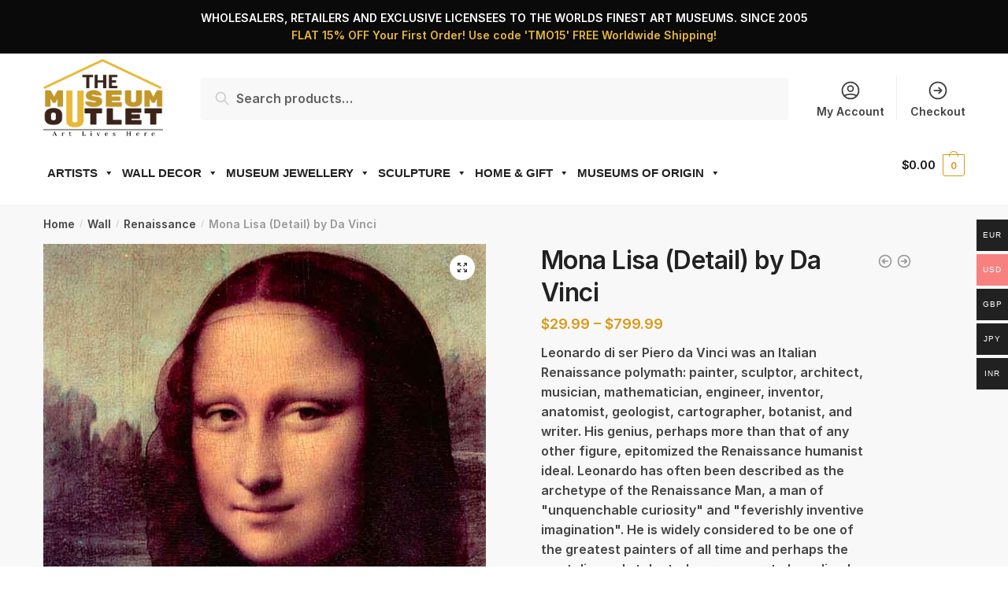

--- FILE ---
content_type: text/html; charset=UTF-8
request_url: https://www.themuseumoutlet.com/product/mona-lisa-detail-by-da-vinci/
body_size: 282929
content:
<!doctype html><html lang="en-US"><head>  <script async src="https://www.googletagmanager.com/gtag/js?id=UA-41276487-1"></script> <script>window.dataLayer = window.dataLayer || [];
  function gtag(){dataLayer.push(arguments);}
  gtag('js', new Date());

  gtag('config', 'UA-41276487-1');</script> <script data-obct type = "text/javascript">/** DO NOT MODIFY THIS CODE**/
  !function(_window, _document) {
    var OB_ADV_ID = '00166c80525c02dbfc6d910793b07aec42';
    if (_window.obApi) {
      var toArray = function(object) {
        return Object.prototype.toString.call(object) === '[object Array]' ? object : [object];
      };
      _window.obApi.marketerId = toArray(_window.obApi.marketerId).concat(toArray(OB_ADV_ID));
      return;
    }
    var api = _window.obApi = function() {
      api.dispatch ? api.dispatch.apply(api, arguments) : api.queue.push(arguments);
    };
    api.version = '1.1';
    api.loaded = true;
    api.marketerId = OB_ADV_ID;
    api.queue = [];
    var tag = _document.createElement('script');
    tag.async = true;
    tag.src = '//amplify.outbrain.com/cp/obtp.js';
    tag.type = 'text/javascript';
    var script = _document.getElementsByTagName('script')[0];
    script.parentNode.insertBefore(tag, script);
  }(window, document);

  obApi('track', 'PAGE_VIEW');</script>  <script type='text/javascript'>window._tfa = window._tfa || [];
  window._tfa.push({notify: 'event', name: 'page_view', id: 1370472});
  !function (t, f, a, x) {
         if (!document.getElementById(x)) {
            t.async = 1;t.src = a;t.id=x;f.parentNode.insertBefore(t, f);
         }
  }(document.createElement('script'),
  document.getElementsByTagName('script')[0],
  '//cdn.taboola.com/libtrc/unip/1370472/tfa.js',
  'tb_tfa_script');</script> <meta charset="UTF-8"><meta name="viewport" content="height=device-height, width=device-width, initial-scale=1, maximum-scale=1"><link rel="preload" href="https://www.themuseumoutlet.com/wp-content/plugins/elementor/assets/lib/eicons/fonts/eicons.woff2?5.10.0" as="font" type="font/woff2" crossorigin><link rel="profile" href="https://gmpg.org/xfn/11"><link rel="pingback" href="https://www.themuseumoutlet.com/xmlrpc.php">  <script async src="https://www.googletagmanager.com/gtag/js?id=G-JL3CX8M8NH"></script> <script>window.dataLayer = window.dataLayer || [];
  function gtag(){dataLayer.push(arguments);}
  gtag('js', new Date());

  gtag('config', 'G-JL3CX8M8NH');</script> <title>Mona Lisa (Detail) by Da Vinci - The Museum Outlet</title><meta name="robots" content="index, follow, max-snippet:-1, max-image-preview:large, max-video-preview:-1" /><link rel="canonical" href="https://www.themuseumoutlet.com/product/mona-lisa-detail-by-da-vinci/" /><meta property="og:locale" content="en_US" /><meta property="og:type" content="article" /><meta property="og:title" content="Mona Lisa (Detail) by Da Vinci - The Museum Outlet" /><meta property="og:description" content="Leonardo di ser Piero da Vinci was an Italian Renaissance polymath: painter, sculptor, architect, musician, mathematician, engineer, inventor, anatomist, geologist, cartographer, botanist, and writer. His genius, perhaps more than that of any other figure, epitomized the Renaissance humanist ideal. Leonardo has often been described as the archetype of the Renaissance Man, a man of &quot;unquenchable curiosity&quot; and &quot;feverishly inventive imagination&quot;. He is widely considered to be one of the greatest painters of all time and perhaps the most diversely talented person ever to have lived. According to art historian Helen Gardner, the scope and depth of his interests were without precedent and &quot;his mind and personality seem to us superhuman, the man himself mysterious and remote&quot;. Marco Rosci states that while there is much speculation about Leonardo, his vision of the world is essentially logical rather than mysterious, and that the empirical methods he employed were unusual for his time." /><meta property="og:url" content="https://www.themuseumoutlet.com/product/mona-lisa-detail-by-da-vinci/" /><meta property="og:site_name" content="The Museum Outlet" /><meta property="article:modified_time" content="2020-08-16T06:14:08+00:00" /><meta property="og:image" content="https://www.themuseumoutlet.com/testing/wp-content/uploads/2020/07/tmo3864-M-1-2x_1.jpg" /><meta property="og:image:width" content="700" /><meta property="og:image:height" content="854" /><meta name="twitter:card" content="summary_large_image" /><meta name="twitter:label1" content="Est. reading time" /><meta name="twitter:data1" content="1 minute" /> <script type="application/ld+json" class="yoast-schema-graph">{"@context":"https://schema.org","@graph":[{"@type":"WebSite","@id":"https://www.themuseumoutlet.com/#website","url":"https://www.themuseumoutlet.com/","name":"The Museum Outlet","description":"Art Lives Here","potentialAction":[{"@type":"SearchAction","target":{"@type":"EntryPoint","urlTemplate":"https://www.themuseumoutlet.com/?s={search_term_string}"},"query-input":"required name=search_term_string"}],"inLanguage":"en-US"},{"@type":"ImageObject","@id":"https://www.themuseumoutlet.com/product/mona-lisa-detail-by-da-vinci/#primaryimage","inLanguage":"en-US","url":"https://www.themuseumoutlet.com/wp-content/uploads/2020/07/tmo3864-M-1-2x_1.jpg","contentUrl":"https://www.themuseumoutlet.com/wp-content/uploads/2020/07/tmo3864-M-1-2x_1.jpg","width":700,"height":854},{"@type":"WebPage","@id":"https://www.themuseumoutlet.com/product/mona-lisa-detail-by-da-vinci/#webpage","url":"https://www.themuseumoutlet.com/product/mona-lisa-detail-by-da-vinci/","name":"Mona Lisa (Detail) by Da Vinci - The Museum Outlet","isPartOf":{"@id":"https://www.themuseumoutlet.com/#website"},"primaryImageOfPage":{"@id":"https://www.themuseumoutlet.com/product/mona-lisa-detail-by-da-vinci/#primaryimage"},"datePublished":"2020-07-19T00:02:31+00:00","dateModified":"2020-08-16T06:14:08+00:00","breadcrumb":{"@id":"https://www.themuseumoutlet.com/product/mona-lisa-detail-by-da-vinci/#breadcrumb"},"inLanguage":"en-US","potentialAction":[{"@type":"ReadAction","target":["https://www.themuseumoutlet.com/product/mona-lisa-detail-by-da-vinci/"]}]},{"@type":"BreadcrumbList","@id":"https://www.themuseumoutlet.com/product/mona-lisa-detail-by-da-vinci/#breadcrumb","itemListElement":[{"@type":"ListItem","position":1,"name":"Home","item":"https://www.themuseumoutlet.com/"},{"@type":"ListItem","position":2,"name":"Shop","item":"https://www.themuseumoutlet.com/testing/shop-2/"},{"@type":"ListItem","position":3,"name":"Mona Lisa (Detail) by Da Vinci"}]}]}</script> <link href='https://fonts.gstatic.com' crossorigin rel='preconnect' /><link rel="alternate" type="application/rss+xml" title="The Museum Outlet &raquo; Feed" href="https://www.themuseumoutlet.com/feed/" /><link rel="alternate" type="application/rss+xml" title="The Museum Outlet &raquo; Comments Feed" href="https://www.themuseumoutlet.com/comments/feed/" /><link rel="alternate" type="application/rss+xml" title="The Museum Outlet &raquo; Mona Lisa (Detail) by Da Vinci Comments Feed" href="https://www.themuseumoutlet.com/product/mona-lisa-detail-by-da-vinci/feed/" /><link rel='stylesheet' id='wp-block-library-css'  href='https://www.themuseumoutlet.com/wp-includes/css/dist/block-library/style.min.css' type='text/css' media='all' /><link rel='stylesheet' id='wc-block-vendors-style-css'  href='https://www.themuseumoutlet.com/wp-content/plugins/woocommerce/packages/woocommerce-blocks/build/vendors-style.css' type='text/css' media='all' /><link rel='stylesheet' id='wc-block-style-css'  href='https://www.themuseumoutlet.com/wp-content/plugins/woocommerce/packages/woocommerce-blocks/build/style.css' type='text/css' media='all' /><link rel='stylesheet' id='contact-form-7-css'  href='https://www.themuseumoutlet.com/wp-content/plugins/contact-form-7/includes/css/styles.css' type='text/css' media='all' /><link rel='stylesheet' id='apm-styles-css'  href='https://www.themuseumoutlet.com/wp-content/plugins/woocommerce-accepted-payment-methods/assets/css/style.css' type='text/css' media='all' /><link rel='stylesheet' id='woocommerce-multi-currency-css'  href='https://www.themuseumoutlet.com/wp-content/plugins/woocommerce-multi-currency/css/woocommerce-multi-currency.min.css' type='text/css' media='all' /><style id='woocommerce-multi-currency-inline-css' type='text/css'>.woocommerce-multi-currency .wmc-list-currencies .wmc-currency.wmc-active,.woocommerce-multi-currency .wmc-list-currencies .wmc-currency:hover {background: #f78080 !important;}
		.woocommerce-multi-currency .wmc-list-currencies .wmc-currency,.woocommerce-multi-currency .wmc-title, .woocommerce-multi-currency.wmc-price-switcher a {background: #212121 !important;}
		.woocommerce-multi-currency .wmc-title, .woocommerce-multi-currency .wmc-list-currencies .wmc-currency span,.woocommerce-multi-currency .wmc-list-currencies .wmc-currency a,.woocommerce-multi-currency.wmc-price-switcher a {color: #ffffff !important;}.woocommerce-multi-currency.wmc-shortcode .wmc-currency{background-color:#ffffff;color:#212121}.woocommerce-multi-currency.wmc-shortcode .wmc-current-currency{background-color:#ffffff;color:#212121}.woocommerce-multi-currency.wmc-shortcode.vertical-currency-symbols-circle .wmc-currency-wrapper:hover .wmc-sub-currency {animation: height_slide 400ms;}@keyframes height_slide {0% {height: 0;} 100% {height: 400%;} }</style><link rel='stylesheet' id='photoswipe-css'  href='https://www.themuseumoutlet.com/wp-content/plugins/woocommerce/assets/css/photoswipe/photoswipe.min.css' type='text/css' media='all' /><link rel='stylesheet' id='photoswipe-default-skin-css'  href='https://www.themuseumoutlet.com/wp-content/plugins/woocommerce/assets/css/photoswipe/default-skin/default-skin.min.css' type='text/css' media='all' /><style id='woocommerce-inline-inline-css' type='text/css'>.woocommerce form .form-row .required { visibility: visible; }</style><link rel='stylesheet' id='megamenu-css'  href='https://www.themuseumoutlet.com/wp-content/uploads/maxmegamenu/style.css' type='text/css' media='all' /><link rel='stylesheet' id='dashicons-css'  href='https://www.themuseumoutlet.com/wp-includes/css/dashicons.min.css' type='text/css' media='all' /><link rel='stylesheet' id='stripe_styles-css'  href='https://www.themuseumoutlet.com/wp-content/plugins/woocommerce-gateway-stripe/assets/css/stripe-styles.css' type='text/css' media='all' /><link rel='stylesheet' id='shoptimizer-style-css'  href='https://www.themuseumoutlet.com/wp-content/themes/shoptimizer/style.css' type='text/css' media='all' /><link rel='stylesheet' id='shoptimizer-main-min-css'  href='https://www.themuseumoutlet.com/wp-content/themes/shoptimizer/assets/css/main/main.min.css' type='text/css' media='all' /><link rel='stylesheet' id='shoptimizer-product-min-css'  href='https://www.themuseumoutlet.com/wp-content/themes/shoptimizer/assets/css/main/product.min.css' type='text/css' media='all' /><link rel='stylesheet' id='shoptimizer-comments-min-css'  href='https://www.themuseumoutlet.com/wp-content/themes/shoptimizer/assets/css/main/comments.min.css' type='text/css' media='all' /><link rel='stylesheet' id='shoptimizer-woocommerce-min-css'  href='https://www.themuseumoutlet.com/wp-content/themes/shoptimizer/assets/css/main/woocommerce.min.css' type='text/css' media='all' /> <script type="text/javascript">window._nslDOMReady = function (callback) {
                if ( document.readyState === "complete" || document.readyState === "interactive" ) {
                    callback();
                } else {
                    document.addEventListener( "DOMContentLoaded", callback );
                }
            };</script><script type='text/javascript' id='jquery-core-js-extra'>var xlwcty = {"ajax_url":"https:\/\/www.themuseumoutlet.com\/wp-admin\/admin-ajax.php","version":"2.15.0","wc_version":"5.5.2"};</script> <script type='text/javascript' src='https://www.themuseumoutlet.com/wp-includes/js/jquery/jquery.min.js' id='jquery-core-js'></script> <script type='text/javascript' src='https://www.themuseumoutlet.com/wp-includes/js/jquery/jquery-migrate.min.js' id='jquery-migrate-js'></script> <script type='text/javascript' src='https://www.themuseumoutlet.com/wp-content/plugins/woocommerce-multi-currency/js/woocommerce-multi-currency.min.js' id='woocommerce-multi-currency-js'></script> <script type='text/javascript' id='woocommerce-multi-currency-switcher-js-extra'>var _woocommerce_multi_currency_params = {"use_session":"0","ajax_url":"https:\/\/www.themuseumoutlet.com\/wp-admin\/admin-ajax.php"};</script> <script type='text/javascript' src='https://www.themuseumoutlet.com/wp-content/cache/autoptimize/js/autoptimize_single_49816d1147a93a1a56daaabf9dba1a7a.js' id='woocommerce-multi-currency-switcher-js'></script> <script type='text/javascript' id='woocommerce-tokenization-form-js-extra'>var wc_tokenization_form_params = {"is_registration_required":"","is_logged_in":""};</script> <script type='text/javascript' src='https://www.themuseumoutlet.com/wp-content/plugins/woocommerce/assets/js/frontend/tokenization-form.min.js' id='woocommerce-tokenization-form-js'></script> <script type='text/javascript' id='shoptimizer-ajax-script-js-extra'>var shoptimizer_ajax_obj = {"ajaxurl":"https:\/\/www.themuseumoutlet.com\/wp-admin\/admin-ajax.php","nonce":"c2c8890d86"};</script> <script type='text/javascript' src='https://www.themuseumoutlet.com/wp-content/cache/autoptimize/js/autoptimize_single_be332d03a527069bbe5193362acef87f.js' id='shoptimizer-ajax-script-js'></script> <link rel="https://api.w.org/" href="https://www.themuseumoutlet.com/wp-json/" /><link rel="alternate" type="application/json" href="https://www.themuseumoutlet.com/wp-json/wp/v2/product/134601" /><link rel="EditURI" type="application/rsd+xml" title="RSD" href="https://www.themuseumoutlet.com/xmlrpc.php?rsd" /><link rel="wlwmanifest" type="application/wlwmanifest+xml" href="https://www.themuseumoutlet.com/wp-includes/wlwmanifest.xml" /><meta name="generator" content="WordPress 5.6" /><meta name="generator" content="WooCommerce 5.5.2" /><link rel='shortlink' href='https://www.themuseumoutlet.com/?p=134601' /><link rel="alternate" type="application/json+oembed" href="https://www.themuseumoutlet.com/wp-json/oembed/1.0/embed?url=https%3A%2F%2Fwww.themuseumoutlet.com%2Fproduct%2Fmona-lisa-detail-by-da-vinci%2F" /><link rel="alternate" type="text/xml+oembed" href="https://www.themuseumoutlet.com/wp-json/oembed/1.0/embed?url=https%3A%2F%2Fwww.themuseumoutlet.com%2Fproduct%2Fmona-lisa-detail-by-da-vinci%2F&#038;format=xml" /> <script type="text/javascript">var commercekit_ajs = {"ajax_url":"https:\/\/www.themuseumoutlet.com\/wp-admin\/admin-ajax.php"}</script> <noscript><style>.woocommerce-product-gallery{ opacity: 1 !important; }</style></noscript>  <script type='text/javascript'>!function(f,b,e,v,n,t,s){if(f.fbq)return;n=f.fbq=function(){n.callMethod?
n.callMethod.apply(n,arguments):n.queue.push(arguments)};if(!f._fbq)f._fbq=n;
n.push=n;n.loaded=!0;n.version='2.0';n.queue=[];t=b.createElement(e);t.async=!0;
t.src=v;s=b.getElementsByTagName(e)[0];s.parentNode.insertBefore(t,s)}(window,
document,'script','https://connect.facebook.net/en_US/fbevents.js');</script>  <script type='text/javascript'>fbq('init', '109722239360588', {}, {
    "agent": "wordpress-5.6-3.0.5"
});</script><script type='text/javascript'>fbq('track', 'PageView', []);</script>  <noscript> <img height="1" width="1" style="display:none" alt="fbpx"
src="https://www.facebook.com/tr?id=109722239360588&ev=PageView&noscript=1" /> </noscript><link rel="preconnect" href="//code.tidio.co"><meta name="viewport" content="width=device-width, initial-scale=1, maximum-scale=1, user-scalable=no" > <script id="bolt" src="https://checkout-static.citruspay.com/bolt/run/bolt.min.js" bolt-color="e34524" bolt-logo=""></script> <link rel="icon" href="https://www.themuseumoutlet.com/wp-content/uploads/2020/07/favicon.png" sizes="32x32" /><link rel="icon" href="https://www.themuseumoutlet.com/wp-content/uploads/2020/07/favicon.png" sizes="192x192" /><link rel="apple-touch-icon" href="https://www.themuseumoutlet.com/wp-content/uploads/2020/07/favicon.png" /><meta name="msapplication-TileImage" content="https://www.themuseumoutlet.com/wp-content/uploads/2020/07/favicon.png" /><style type="text/css">div.nsl-container[data-align="left"] {
    text-align: left;
}

div.nsl-container[data-align="center"] {
    text-align: center;
}

div.nsl-container[data-align="right"] {
    text-align: right;
}


div.nsl-container .nsl-container-buttons a {
    text-decoration: none !important;
    box-shadow: none !important;
    border: 0;
}

div.nsl-container .nsl-container-buttons {
    display: flex;
    padding: 5px 0;
}

div.nsl-container.nsl-container-block .nsl-container-buttons {
    display: inline-grid;
    grid-template-columns: minmax(145px, auto);
}

div.nsl-container-block-fullwidth .nsl-container-buttons {
    flex-flow: column;
    align-items: center;
}

div.nsl-container-block-fullwidth .nsl-container-buttons a,
div.nsl-container-block .nsl-container-buttons a {
    flex: 1 1 auto;
    display: block;
    margin: 5px 0;
    width: 100%;
}

div.nsl-container-inline {
    margin: -5px;
    text-align: left;
}

div.nsl-container-inline .nsl-container-buttons {
    justify-content: center;
    flex-wrap: wrap;
}

div.nsl-container-inline .nsl-container-buttons a {
    margin: 5px;
    display: inline-block;
}

div.nsl-container-grid .nsl-container-buttons {
    flex-flow: row;
    align-items: center;
    flex-wrap: wrap;
}

div.nsl-container-grid .nsl-container-buttons a {
    flex: 1 1 auto;
    display: block;
    margin: 5px;
    max-width: 280px;
    width: 100%;
}

@media only screen and (min-width: 650px) {
    div.nsl-container-grid .nsl-container-buttons a {
        width: auto;
    }
}

div.nsl-container .nsl-button {
    cursor: pointer;
    vertical-align: top;
    border-radius: 4px;
}

div.nsl-container .nsl-button-default {
    color: #fff;
    display: flex;
}

div.nsl-container .nsl-button-icon {
    display: inline-block;
}

div.nsl-container .nsl-button-svg-container {
    flex: 0 0 auto;
    padding: 8px;
    display: flex;
    align-items: center;
}

div.nsl-container svg {
    height: 24px;
    width: 24px;
    vertical-align: top;
}

div.nsl-container .nsl-button-default div.nsl-button-label-container {
    margin: 0 24px 0 12px;
    padding: 10px 0;
    font-family: Helvetica, Arial, sans-serif;
    font-size: 16px;
    line-height: 20px;
    letter-spacing: .25px;
    overflow: hidden;
    text-align: center;
    text-overflow: clip;
    white-space: nowrap;
    flex: 1 1 auto;
    -webkit-font-smoothing: antialiased;
    -moz-osx-font-smoothing: grayscale;
    text-transform: none;
    display: inline-block;
}

div.nsl-container .nsl-button-google[data-skin="dark"] .nsl-button-svg-container {
    margin: 1px;
    padding: 7px;
    border-radius: 3px;
    background: #fff;
}

div.nsl-container .nsl-button-google[data-skin="light"] {
    border-radius: 1px;
    box-shadow: 0 1px 5px 0 rgba(0, 0, 0, .25);
    color: RGBA(0, 0, 0, 0.54);
}

div.nsl-container .nsl-button-apple .nsl-button-svg-container {
    padding: 0 6px;
}

div.nsl-container .nsl-button-apple .nsl-button-svg-container svg {
    height: 40px;
    width: auto;
}

div.nsl-container .nsl-button-apple[data-skin="light"] {
    color: #000;
    box-shadow: 0 0 0 1px #000;
}

div.nsl-container .nsl-button-facebook[data-skin="white"] {
    color: #000;
    box-shadow: inset 0 0 0 1px #000;
}

div.nsl-container .nsl-button-facebook[data-skin="light"] {
    color: #1877F2;
    box-shadow: inset 0 0 0 1px #1877F2;
}

div.nsl-container .nsl-button-apple div.nsl-button-label-container {
    font-size: 17px;
    font-family: -apple-system, BlinkMacSystemFont, "Segoe UI", Roboto, Helvetica, Arial, sans-serif, "Apple Color Emoji", "Segoe UI Emoji", "Segoe UI Symbol";
}

.nsl-clear {
    clear: both;
}

.nsl-container{
    clear: both;
}

/*Button align start*/

div.nsl-container-inline[data-align="left"] .nsl-container-buttons {
    justify-content: flex-start;
}

div.nsl-container-inline[data-align="center"] .nsl-container-buttons {
    justify-content: center;
}

div.nsl-container-inline[data-align="right"] .nsl-container-buttons {
    justify-content: flex-end;
}


div.nsl-container-grid[data-align="left"] .nsl-container-buttons {
    justify-content: flex-start;
}

div.nsl-container-grid[data-align="center"] .nsl-container-buttons {
    justify-content: center;
}

div.nsl-container-grid[data-align="right"] .nsl-container-buttons {
    justify-content: flex-end;
}

div.nsl-container-grid[data-align="space-around"] .nsl-container-buttons {
    justify-content: space-around;
}

div.nsl-container-grid[data-align="space-between"] .nsl-container-buttons {
    justify-content: space-between;
}

/* Button align end*/</style><style type="text/css" id="wp-custom-css">body ul.products li.product img {
    height: 300px;
    object-fit: contain;
}

.wcps-container-407702 {
    background-color: #fff !important;

}
.elementor-social-icon:last-child {
    margin: 10px;
}

footer .widget{text-align:center;}
.wpcf7 input[type=email]{width:55%;}

.shoptimizer-mini-cart-wrap .product_list_widget li img {
    width: 65px !important;
    margin-left: 10px !important;
}

.shoptimizer-mini-cart-wrap .widget_shopping_cart .product_list_widget li a.remove {
    top: 15px;
    color: #888;
    font-size: 12px;
    text-indent: inherit;
}
#secondary .widget_shopping_cart .product_list_widget li a, .shoptimizer-mini-cart-wrap .widget_shopping_cart li.woocommerce-mini-cart-item a {
    color: #111;
    font-size: 14px;
    line-height: 1.4;
}
.shoptimizer-mini-cart-wrap .product_list_widget li .quantity {
    display: block;
    color: #999;
    font-size: 12px;
}
.quantity, .single-product #page div.product .summary, .title-left h2, ul.products li.product .price .amount, ul.products li.product .price ins {
    position: relative;
}</style><style id="kirki-inline-styles">.site-header .custom-logo-link img{height:101px;}.is_stuck .logo-mark{width:122px;}.is_stuck .primary-navigation.with-logo .menu-primary-menu-container{margin-left:122px;}.price ins, .summary .yith-wcwl-add-to-wishlist a:before, .commercekit-wishlist a i:before, .commercekit-wishlist-table .price, .commercekit-wishlist-table .price ins, .widget-area .widget.widget_categories a:hover, #secondary .widget ul li a:hover, #secondary.widget-area .widget li.chosen a, .widget-area .widget a:hover, #secondary .widget_recent_comments ul li a:hover, .woocommerce-pagination .page-numbers li .page-numbers.current, div.product p.price, body:not(.mobile-toggled) .main-navigation ul.menu li.full-width.menu-item-has-children ul li.highlight > a, body:not(.mobile-toggled) .main-navigation ul.menu li.full-width.menu-item-has-children ul li.highlight > a:hover, #secondary .widget ins span.amount, #secondary .widget ins span.amount span, .search-results article h2 a:hover{color:#dc9814;}.spinner > div, .widget_price_filter .ui-slider .ui-slider-range, .widget_price_filter .ui-slider .ui-slider-handle, #page .woocommerce-tabs ul.tabs li span, #secondary.widget-area .widget .tagcloud a:hover, .widget-area .widget.widget_product_tag_cloud a:hover, footer .mc4wp-form input[type="submit"], #payment .payment_methods li.woocommerce-PaymentMethod > input[type=radio]:first-child:checked + label:before, #payment .payment_methods li.wc_payment_method > input[type=radio]:first-child:checked + label:before, #shipping_method > li > input[type=radio]:first-child:checked + label:before, ul#shipping_method li:only-child label:before, .image-border .elementor-image:after, ul.products li.product .yith-wcwl-wishlistexistsbrowse a:before, ul.products li.product .yith-wcwl-wishlistaddedbrowse a:before, ul.products li.product .yith-wcwl-add-button a:before, .summary .yith-wcwl-add-to-wishlist a:before, .commercekit-wishlist a i.cg-wishlist-t:before, .commercekit-wishlist a i.cg-wishlist:before, .summary .commercekit-wishlist a i.cg-wishlist-t:before, #page .woocommerce-tabs ul.tabs li a span, .main-navigation ul li a span strong, .widget_layered_nav ul.woocommerce-widget-layered-nav-list li.chosen:before{background-color:#dc9814;}a{color:#dc9814;}a:hover{color:#111;}body{background-color:#fff;}.col-full.topbar-wrapper{background-color:#0a0a0a;border-bottom-color:#eee;}.top-bar, .top-bar a{color:#ffffff;}body:not(.header-4) .site-header, .header-4-container{background-color:#fff;}.fa.menu-item, .ri.menu-item{border-left-color:#eee;}.header-4 .search-trigger span{border-right-color:#eee;}.header-widget-region{background-color:#dc9814;}.header-widget-region, .header-widget-region a{color:#fff;}button, .button, .button:hover, input[type=submit], ul.products li.product .button, ul.products li.product .added_to_cart, .site .widget_shopping_cart a.button.checkout, .woocommerce #respond input#submit.alt, .main-navigation ul.menu ul li a.button, .main-navigation ul.menu ul li a.button:hover, body .main-navigation ul.menu li.menu-item-has-children.full-width > .sub-menu-wrapper li a.button:hover, .main-navigation ul.menu li.menu-item-has-children.full-width > .sub-menu-wrapper li:hover a.added_to_cart, div.wpforms-container-full .wpforms-form button[type=submit], .product .cart .single_add_to_cart_button, .woocommerce-cart p.return-to-shop a, .elementor-row .feature p a, .image-feature figcaption span{color:#fff;}.single-product div.product form.cart .button.added::before{background-color:#fff;}button, .button, input[type=submit], ul.products li.product .button, .woocommerce #respond input#submit.alt, .product .cart .single_add_to_cart_button, .widget_shopping_cart a.button.checkout, .main-navigation ul.menu li.menu-item-has-children.full-width > .sub-menu-wrapper li a.added_to_cart, div.wpforms-container-full .wpforms-form button[type=submit], ul.products li.product .added_to_cart, .woocommerce-cart p.return-to-shop a, .elementor-row .feature a, .image-feature figcaption span{background-color:#0a0a0a;}.widget_shopping_cart a.button.checkout{border-color:#0a0a0a;}button:hover, .button:hover, [type="submit"]:hover, ul.products li.product .button:hover, #place_order[type="submit"]:hover, body .woocommerce #respond input#submit.alt:hover, .product .cart .single_add_to_cart_button:hover, .main-navigation ul.menu li.menu-item-has-children.full-width > .sub-menu-wrapper li a.added_to_cart:hover, div.wpforms-container-full .wpforms-form button[type=submit]:hover, div.wpforms-container-full .wpforms-form button[type=submit]:focus, ul.products li.product .added_to_cart:hover, .widget_shopping_cart a.button.checkout:hover, .woocommerce-cart p.return-to-shop a:hover{background-color:#dc9814;}.widget_shopping_cart a.button.checkout:hover{border-color:#dc9814;}.onsale, .product-label{background-color:#dc9814;color:#0a0a0a;}.content-area .summary .onsale{color:#dc9814;}.summary .product-label:before, .product-details-wrapper .product-label:before{border-right-color:#dc9814;}.entry-content .testimonial-entry-title:after, .cart-summary .widget li strong::before, p.stars.selected a.active::before, p.stars:hover a::before, p.stars.selected a:not(.active)::before{color:#ee9e13;}.star-rating > span:before{background-color:#ee9e13;}.tax-product_cat header.woocommerce-products-header, .shoptimizer-category-banner{background-color:#efeee3;}.term-description p, .term-description a, .term-description a:hover, .shoptimizer-category-banner h1, .shoptimizer-category-banner .taxonomy-description p{color:#222;}.single-product .site-content .col-full{background-color:#f8f8f8;}.call-back-feature a{background-color:#dc9814;color:#111111;}ul.checkout-bar:before, .woocommerce-checkout .checkout-bar li.active:after, ul.checkout-bar li.visited:after{background-color:#dc9814;}.below-content .widget .ri{color:#dd9933;}.below-content .widget svg{stroke:#dd9933;}footer{background-color:#d1d1d1;color:#0f0f0f;}footer .widget .widget-title{color:#0a0a0a;}footer a:not(.button){color:#141414;}footer a:not(.button):hover{color:#dc9814;}footer li a:after{border-color:#dc9814;}.menu-primary-menu-container > ul > li > a span:before{border-color:#dc9814;}.secondary-navigation .menu a, .ri.menu-item:before, .fa.menu-item:before{color:#404040;}.secondary-navigation .icon-wrapper svg{stroke:#404040;}.site-header-cart a.cart-contents .count, .site-header-cart a.cart-contents .count:after{border-color:#dc9814;}.site-header-cart a.cart-contents .count, .shoptimizer-cart-icon i{color:#dc9814;}.site-header-cart a.cart-contents:hover .count, .site-header-cart a.cart-contents:hover .count{background-color:#dc9814;}.site-header-cart .cart-contents{color:#141414;}body, button, input, select, textarea, h6{font-family:Inter;font-size:16px;color:#444444;}.menu-primary-menu-container > ul > li > a, .site-header-cart .cart-contents{font-family:Inter;font-size:15px;font-weight:500;letter-spacing:-0.1px;}.main-navigation ul.menu ul li > a, .main-navigation ul.nav-menu ul li > a{font-family:Inter;font-size:14px;}.main-navigation ul.menu li.menu-item-has-children.full-width > .sub-menu-wrapper li.menu-item-has-children > a, .main-navigation ul.menu li.menu-item-has-children.full-width > .sub-menu-wrapper li.heading > a{font-family:Inter;font-size:12px;font-weight:600;letter-spacing:0.5px;text-transform:uppercase;}.entry-content{font-family:Inter;font-size:16px;line-height:1.6;color:#444444;}h1{font-family:Inter;font-size:40px;font-weight:600;letter-spacing:-0.5px;line-height:1.3;color:#222222;}h2{font-family:Inter;font-size:28px;font-weight:600;line-height:1.4;}h3{font-family:Inter;font-size:24px;font-weight:600;line-height:1.45;}h4{font-family:Inter;font-size:20px;font-weight:600;line-height:1.6;}h5{font-family:Inter;font-size:18px;line-height:1.6;}blockquote p{font-family:Inter;font-size:20px;line-height:1.45;}.widget .widget-title, .widget .widgettitle{font-family:Inter;font-size:13px;font-weight:600;letter-spacing:0.3px;text-transform:uppercase;}body.single-post h1{font-family:Inter;font-size:36px;font-weight:600;letter-spacing:-0.6px;line-height:1.24;}.term-description, .shoptimizer-category-banner .taxonomy-description{font-family:Inter;font-size:17px;}.content-area ul.products li.product .woocommerce-loop-product__title, .content-area ul.products li.product h2, ul.products li.product .woocommerce-loop-product__title, ul.products li.product .woocommerce-loop-product__title, .main-navigation ul.menu ul li.product .woocommerce-loop-product__title a{font-family:Inter;font-size:15px;font-weight:500;}body .woocommerce #respond input#submit.alt, body .woocommerce a.button.alt, body .woocommerce button.button.alt, body .woocommerce input.button.alt, .product .cart .single_add_to_cart_button, .shoptimizer-sticky-add-to-cart__content-button a.button, .widget_shopping_cart a.button.checkout{font-family:Inter;font-weight:600;letter-spacing:-0.3px;text-transform:none;}.col-full, .single-product .site-content .shoptimizer-sticky-add-to-cart .col-full, body .woocommerce-message{max-width:1170px;}.product-details-wrapper, .single-product .woocommerce-Tabs-panel, .single-product .archive-header .woocommerce-breadcrumb, .related.products, .upsells.products{max-width:calc(1170px + 5.2325em);}.main-navigation ul li.menu-item-has-children.full-width .container{max-width:1170px;}.below-content .col-full, footer .col-full{max-width:calc(1170px + 40px);}#secondary{width:22%;}.content-area{width:77%;}@media (max-width: 992px){.main-header, .site-branding{height:70px;}.main-header .site-header-cart{top:calc(-14px + 70px / 2);}body.theme-shoptimizer .site-header .custom-logo-link img, body.wp-custom-logo .site-header .custom-logo-link img{height:50px;}.m-search-bh .site-search, .m-search-toggled .site-search{background-color:#fff;}.menu-toggle .bar, .site-header-cart a.cart-contents:hover .count{background-color:#111;}.menu-toggle .bar-text, .menu-toggle:hover .bar-text, .site-header-cart a.cart-contents .count{color:#111;}.mobile-search-toggle svg{stroke:#111;}.site-header-cart a.cart-contents:hover .count{background-color:#dc9814;}.site-header-cart a.cart-contents:not(:hover) .count{color:#dc9814;}.shoptimizer-cart-icon svg{stroke:#dc9814;}.site-header .site-header-cart a.cart-contents .count, .site-header-cart a.cart-contents .count:after{border-color:#dc9814;}.col-full-nav{background-color:#fff;}.main-navigation ul li a, body .main-navigation ul.menu > li.menu-item-has-children > span.caret::after, .main-navigation .woocommerce-loop-product__title, .main-navigation ul.menu li.product, body .main-navigation ul.menu li.menu-item-has-children.full-width>.sub-menu-wrapper li h6 a, body .main-navigation ul.menu li.menu-item-has-children.full-width>.sub-menu-wrapper li h6 a:hover, .main-navigation ul.products li.product .price, body .main-navigation ul.menu li.menu-item-has-children li.menu-item-has-children span.caret, body.mobile-toggled .main-navigation ul.menu li.menu-item-has-children.full-width > .sub-menu-wrapper li p.product__categories a, body.mobile-toggled ul.products li.product p.product__categories a, body li.menu-item-product p.product__categories, body .main-navigation .price ins, .main-navigation ul.menu li.menu-item-has-children.full-width > .sub-menu-wrapper li.menu-item-has-children > a, .main-navigation ul.menu li.menu-item-has-children.full-width > .sub-menu-wrapper li.heading > a, .mobile-extra, .mobile-extra h4, .mobile-extra a{color:#222;}.main-navigation ul.menu li.menu-item-has-children span.caret::after{background-color:#222;}.main-navigation ul.menu > li.menu-item-has-children.dropdown-open > .sub-menu-wrapper{border-bottom-color:#eee;}}@media (min-width: 993px){.col-full-nav{background-color:#ffffff;}.col-full.main-header{padding-top:5px;padding-bottom:5px;}.menu-primary-menu-container > ul > li > a, .site-header-cart, .logo-mark{line-height:60px;}.site-header-cart, .menu-primary-menu-container > ul > li.menu-button{height:60px;}.menu-primary-menu-container > ul > li > a{color:#0a0a0a;}.main-navigation ul.menu > li.menu-item-has-children > a::after{background-color:#0a0a0a;}.menu-primary-menu-container > ul.menu:hover > li > a{opacity:0.89;}.main-navigation ul.menu ul.sub-menu{background-color:#fff;}.main-navigation ul.menu ul li a, .main-navigation ul.nav-menu ul li a{color:#323232;}.main-navigation ul.menu ul a:hover{color:#dc9814;}.shoptimizer-cart-icon svg{stroke:#dc9814;}.site-header-cart a.cart-contents:hover .count{color:#fff;}}@media (min-width: 770px){.single-product h1{font-family:Inter;font-size:32px;font-weight:600;letter-spacing:-0.5px;}}/* cyrillic-ext */
@font-face {
  font-family: 'Inter';
  font-style: normal;
  font-weight: 400;
  font-display: swap;
  src: url(https://www.themuseumoutlet.com/wp-content/fonts/inter/font) format('woff');
  unicode-range: U+0460-052F, U+1C80-1C8A, U+20B4, U+2DE0-2DFF, U+A640-A69F, U+FE2E-FE2F;
}
/* cyrillic */
@font-face {
  font-family: 'Inter';
  font-style: normal;
  font-weight: 400;
  font-display: swap;
  src: url(https://www.themuseumoutlet.com/wp-content/fonts/inter/font) format('woff');
  unicode-range: U+0301, U+0400-045F, U+0490-0491, U+04B0-04B1, U+2116;
}
/* greek-ext */
@font-face {
  font-family: 'Inter';
  font-style: normal;
  font-weight: 400;
  font-display: swap;
  src: url(https://www.themuseumoutlet.com/wp-content/fonts/inter/font) format('woff');
  unicode-range: U+1F00-1FFF;
}
/* greek */
@font-face {
  font-family: 'Inter';
  font-style: normal;
  font-weight: 400;
  font-display: swap;
  src: url(https://www.themuseumoutlet.com/wp-content/fonts/inter/font) format('woff');
  unicode-range: U+0370-0377, U+037A-037F, U+0384-038A, U+038C, U+038E-03A1, U+03A3-03FF;
}
/* vietnamese */
@font-face {
  font-family: 'Inter';
  font-style: normal;
  font-weight: 400;
  font-display: swap;
  src: url(https://www.themuseumoutlet.com/wp-content/fonts/inter/font) format('woff');
  unicode-range: U+0102-0103, U+0110-0111, U+0128-0129, U+0168-0169, U+01A0-01A1, U+01AF-01B0, U+0300-0301, U+0303-0304, U+0308-0309, U+0323, U+0329, U+1EA0-1EF9, U+20AB;
}
/* latin-ext */
@font-face {
  font-family: 'Inter';
  font-style: normal;
  font-weight: 400;
  font-display: swap;
  src: url(https://www.themuseumoutlet.com/wp-content/fonts/inter/font) format('woff');
  unicode-range: U+0100-02BA, U+02BD-02C5, U+02C7-02CC, U+02CE-02D7, U+02DD-02FF, U+0304, U+0308, U+0329, U+1D00-1DBF, U+1E00-1E9F, U+1EF2-1EFF, U+2020, U+20A0-20AB, U+20AD-20C0, U+2113, U+2C60-2C7F, U+A720-A7FF;
}
/* latin */
@font-face {
  font-family: 'Inter';
  font-style: normal;
  font-weight: 400;
  font-display: swap;
  src: url(https://www.themuseumoutlet.com/wp-content/fonts/inter/font) format('woff');
  unicode-range: U+0000-00FF, U+0131, U+0152-0153, U+02BB-02BC, U+02C6, U+02DA, U+02DC, U+0304, U+0308, U+0329, U+2000-206F, U+20AC, U+2122, U+2191, U+2193, U+2212, U+2215, U+FEFF, U+FFFD;
}
/* cyrillic-ext */
@font-face {
  font-family: 'Inter';
  font-style: normal;
  font-weight: 500;
  font-display: swap;
  src: url(https://www.themuseumoutlet.com/wp-content/fonts/inter/font) format('woff');
  unicode-range: U+0460-052F, U+1C80-1C8A, U+20B4, U+2DE0-2DFF, U+A640-A69F, U+FE2E-FE2F;
}
/* cyrillic */
@font-face {
  font-family: 'Inter';
  font-style: normal;
  font-weight: 500;
  font-display: swap;
  src: url(https://www.themuseumoutlet.com/wp-content/fonts/inter/font) format('woff');
  unicode-range: U+0301, U+0400-045F, U+0490-0491, U+04B0-04B1, U+2116;
}
/* greek-ext */
@font-face {
  font-family: 'Inter';
  font-style: normal;
  font-weight: 500;
  font-display: swap;
  src: url(https://www.themuseumoutlet.com/wp-content/fonts/inter/font) format('woff');
  unicode-range: U+1F00-1FFF;
}
/* greek */
@font-face {
  font-family: 'Inter';
  font-style: normal;
  font-weight: 500;
  font-display: swap;
  src: url(https://www.themuseumoutlet.com/wp-content/fonts/inter/font) format('woff');
  unicode-range: U+0370-0377, U+037A-037F, U+0384-038A, U+038C, U+038E-03A1, U+03A3-03FF;
}
/* vietnamese */
@font-face {
  font-family: 'Inter';
  font-style: normal;
  font-weight: 500;
  font-display: swap;
  src: url(https://www.themuseumoutlet.com/wp-content/fonts/inter/font) format('woff');
  unicode-range: U+0102-0103, U+0110-0111, U+0128-0129, U+0168-0169, U+01A0-01A1, U+01AF-01B0, U+0300-0301, U+0303-0304, U+0308-0309, U+0323, U+0329, U+1EA0-1EF9, U+20AB;
}
/* latin-ext */
@font-face {
  font-family: 'Inter';
  font-style: normal;
  font-weight: 500;
  font-display: swap;
  src: url(https://www.themuseumoutlet.com/wp-content/fonts/inter/font) format('woff');
  unicode-range: U+0100-02BA, U+02BD-02C5, U+02C7-02CC, U+02CE-02D7, U+02DD-02FF, U+0304, U+0308, U+0329, U+1D00-1DBF, U+1E00-1E9F, U+1EF2-1EFF, U+2020, U+20A0-20AB, U+20AD-20C0, U+2113, U+2C60-2C7F, U+A720-A7FF;
}
/* latin */
@font-face {
  font-family: 'Inter';
  font-style: normal;
  font-weight: 500;
  font-display: swap;
  src: url(https://www.themuseumoutlet.com/wp-content/fonts/inter/font) format('woff');
  unicode-range: U+0000-00FF, U+0131, U+0152-0153, U+02BB-02BC, U+02C6, U+02DA, U+02DC, U+0304, U+0308, U+0329, U+2000-206F, U+20AC, U+2122, U+2191, U+2193, U+2212, U+2215, U+FEFF, U+FFFD;
}
/* cyrillic-ext */
@font-face {
  font-family: 'Inter';
  font-style: normal;
  font-weight: 600;
  font-display: swap;
  src: url(https://www.themuseumoutlet.com/wp-content/fonts/inter/font) format('woff');
  unicode-range: U+0460-052F, U+1C80-1C8A, U+20B4, U+2DE0-2DFF, U+A640-A69F, U+FE2E-FE2F;
}
/* cyrillic */
@font-face {
  font-family: 'Inter';
  font-style: normal;
  font-weight: 600;
  font-display: swap;
  src: url(https://www.themuseumoutlet.com/wp-content/fonts/inter/font) format('woff');
  unicode-range: U+0301, U+0400-045F, U+0490-0491, U+04B0-04B1, U+2116;
}
/* greek-ext */
@font-face {
  font-family: 'Inter';
  font-style: normal;
  font-weight: 600;
  font-display: swap;
  src: url(https://www.themuseumoutlet.com/wp-content/fonts/inter/font) format('woff');
  unicode-range: U+1F00-1FFF;
}
/* greek */
@font-face {
  font-family: 'Inter';
  font-style: normal;
  font-weight: 600;
  font-display: swap;
  src: url(https://www.themuseumoutlet.com/wp-content/fonts/inter/font) format('woff');
  unicode-range: U+0370-0377, U+037A-037F, U+0384-038A, U+038C, U+038E-03A1, U+03A3-03FF;
}
/* vietnamese */
@font-face {
  font-family: 'Inter';
  font-style: normal;
  font-weight: 600;
  font-display: swap;
  src: url(https://www.themuseumoutlet.com/wp-content/fonts/inter/font) format('woff');
  unicode-range: U+0102-0103, U+0110-0111, U+0128-0129, U+0168-0169, U+01A0-01A1, U+01AF-01B0, U+0300-0301, U+0303-0304, U+0308-0309, U+0323, U+0329, U+1EA0-1EF9, U+20AB;
}
/* latin-ext */
@font-face {
  font-family: 'Inter';
  font-style: normal;
  font-weight: 600;
  font-display: swap;
  src: url(https://www.themuseumoutlet.com/wp-content/fonts/inter/font) format('woff');
  unicode-range: U+0100-02BA, U+02BD-02C5, U+02C7-02CC, U+02CE-02D7, U+02DD-02FF, U+0304, U+0308, U+0329, U+1D00-1DBF, U+1E00-1E9F, U+1EF2-1EFF, U+2020, U+20A0-20AB, U+20AD-20C0, U+2113, U+2C60-2C7F, U+A720-A7FF;
}
/* latin */
@font-face {
  font-family: 'Inter';
  font-style: normal;
  font-weight: 600;
  font-display: swap;
  src: url(https://www.themuseumoutlet.com/wp-content/fonts/inter/font) format('woff');
  unicode-range: U+0000-00FF, U+0131, U+0152-0153, U+02BB-02BC, U+02C6, U+02DA, U+02DC, U+0304, U+0308, U+0329, U+2000-206F, U+20AC, U+2122, U+2191, U+2193, U+2212, U+2215, U+FEFF, U+FFFD;
}</style><style type="text/css">/** Mega Menu CSS: fs **/</style> <script>(function(w,d,s,l,i){w[l]=w[l]||[];w[l].push({'gtm.start':
new Date().getTime(),event:'gtm.js'});var f=d.getElementsByTagName(s)[0],
j=d.createElement(s),dl=l!='dataLayer'?'&l='+l:'';j.async=true;j.src=
'https://www.googletagmanager.com/gtm.js?id='+i+dl;f.parentNode.insertBefore(j,f);
})(window,document,'script','dataLayer','GTM-TS7H775');</script> </head><body class="product-template-default single single-product postid-134601 wp-custom-logo theme-shoptimizer woocommerce woocommerce-page woocommerce-no-js mega-menu-primary sticky-m sticky-d sticky-b post-l2 left-woocommerce-sidebar no-archives-sidebar right-page-sidebar no-post-sidebar wc-active product-align-center min-ck elementor-default elementor-kit-168358"> <noscript><iframe src="https://www.googletagmanager.com/ns.html?id=GTM-TS7H775"
height="0" width="0" style="display:none;visibility:hidden"></iframe></noscript><div class="mobile-menu close-drawer"></div><div id="page" class="hfeed site"> <a class="skip-link screen-reader-text" href="#site-navigation">Skip to navigation</a> <a class="skip-link screen-reader-text" href="#content">Skip to content</a><div class="shoptimizer-mini-cart-wrap"><div id="ajax-loading"><div class="shoptimizer-loader"><div class="spinner"><div class="bounce1"></div><div class="bounce2"></div><div class="bounce3"></div></div></div></div><div class="cart-drawer-heading">Shopping Cart</div><div class="close-drawer"></div><div class="widget woocommerce widget_shopping_cart"><div class="widget_shopping_cart_content"></div></div></div><div class="col-full topbar-wrapper"><div class="top-bar"><div class="col-full"><div class="widget_text top-bar-center  widget_custom_html"><div class="textwidget custom-html-widget"><div>WHOLESALERS, RETAILERS AND EXCLUSIVE LICENSEES TO THE WORLDS FINEST ART MUSEUMS. SINCE 2005<br> <h7 style="color: #e9b73a;">FLAT 15% OFF Your First Order! Use code 'TMO15' FREE Worldwide Shipping!</h7></div></div></div></div></div></div><header id="masthead" class="site-header"><div class="menu-overlay"></div><div class="main-header col-full"><div class="site-branding"> <button class="menu-toggle" aria-label="Menu" aria-controls="site-navigation" aria-expanded="false"> <span class="bar"></span><span class="bar"></span><span class="bar"></span> </button> <a href="https://www.themuseumoutlet.com/" class="custom-logo-link"><img width="200" height="133" src="https://www.themuseumoutlet.com/wp-content/uploads/2020/11/TMO-Logo.png" class="custom-logo" alt="TMO-Logo" /></a></div><div class="mobile-search-toggle"> <svg xmlns="http://www.w3.org/2000/svg" fill="none" viewBox="0 0 24 24" stroke="currentColor"> <path stroke-linecap="round" stroke-linejoin="round" stroke-width="2" d="M21 21l-6-6m2-5a7 7 0 11-14 0 7 7 0 0114 0z" /> </svg></div><div class="site-search"><div class="widget woocommerce widget_product_search"><form role="search" method="get" class="woocommerce-product-search" action="https://www.themuseumoutlet.com/"> <label class="screen-reader-text" for="woocommerce-product-search-field-0">Search for:</label> <input type="search" id="woocommerce-product-search-field-0" class="search-field" placeholder="Search products&hellip;" value="" name="s" /> <button type="submit" value="Search">Search</button> <input type="hidden" name="post_type" value="product" /></form></div></div><nav class="secondary-navigation" aria-label="Secondary Navigation"><div class="menu-secondary-menu-container"><ul id="menu-secondary-menu" class="menu"><li id="menu-item-1235" class="menu-item menu-item-type-custom menu-item-object-custom menu-item-1235"><a href="https://www.themuseumoutlet.com/testing/my-account/">My Account<div class="icon-wrapper"><svg xmlns="http://www.w3.org/2000/svg" fill="none" viewBox="0 0 24 24" stroke="currentColor"> <path stroke-linecap="round" stroke-linejoin="round" stroke-width="2" d="M5.121 17.804A13.937 13.937 0 0112 16c2.5 0 4.847.655 6.879 1.804M15 10a3 3 0 11-6 0 3 3 0 016 0zm6 2a9 9 0 11-18 0 9 9 0 0118 0z" /> </svg></div></a></li><li id="menu-item-1236" class="menu-item menu-item-type-custom menu-item-object-custom menu-item-1236"><a href="https://www.themuseumoutlet.com/testing/checkout-2/">Checkout<div class="icon-wrapper"><svg xmlns="http://www.w3.org/2000/svg" fill="none" viewBox="0 0 24 24" stroke="currentColor"> <path stroke-linecap="round" stroke-linejoin="round" stroke-width="2" d="M13 9l3 3m0 0l-3 3m3-3H8m13 0a9 9 0 11-18 0 9 9 0 0118 0z" /> </svg></div></a></li></ul></div></nav><ul class="site-header-cart menu"><li><div class="cart-click"> <a class="cart-contents" href="#" title="View your shopping cart"> <span class="amount"><span class="woocommerce-Price-amount amount"><span class="woocommerce-Price-currencySymbol">&#036;</span>0.00</span></span> <span class="count">0</span> </a></div></li></ul><div class="s-observer"></div></div></header><div class="col-full-nav"><div class="shoptimizer-primary-navigation col-full"><nav id="site-navigation" class="main-navigation" aria-label="Primary Navigation"><div class="primary-navigation with-logo"><div class="logo-mark"> <a href="#" rel="home"> <img class="lazy" src="[data-uri]" data-src="https://www.themuseumoutlet.com/wp-content/uploads/2020/11/TMO-Logo.png" data-srcset="https://www.themuseumoutlet.com/wp-content/uploads/2020/11/TMO-Logo.png" alt="The Museum Outlet" /> </a></div><div class="menu-primary-menu-container"><div id="mega-menu-wrap-primary" class="mega-menu-wrap"><div class="mega-menu-toggle"><div class="mega-toggle-blocks-left"></div><div class="mega-toggle-blocks-center"></div><div class="mega-toggle-blocks-right"><div class='mega-toggle-block mega-menu-toggle-animated-block mega-toggle-block-0' id='mega-toggle-block-0'><button aria-label="Toggle Menu" class="mega-toggle-animated mega-toggle-animated-slider" type="button" aria-expanded="false"> <span class="mega-toggle-animated-box"> <span class="mega-toggle-animated-inner"></span> </span> </button></div></div></div><ul id="mega-menu-primary" class="mega-menu max-mega-menu mega-menu-horizontal mega-no-js" data-event="hover" data-effect="fade_up" data-effect-speed="200" data-effect-mobile="disabled" data-effect-speed-mobile="0" data-mobile-force-width="body" data-second-click="close" data-document-click="collapse" data-vertical-behaviour="accordion" data-breakpoint="768" data-unbind="true" data-mobile-state="collapse_all" data-hover-intent-timeout="300" data-hover-intent-interval="100"><li class='mega-menu-item mega-menu-item-type-taxonomy mega-menu-item-object-product_cat mega-current-product-ancestor mega-menu-item-has-children mega-menu-megamenu mega-align-bottom-left mega-menu-megamenu mega-item-align-float-left mega-menu-item-406827' id='mega-menu-item-406827'><a class="mega-menu-link" href="https://www.themuseumoutlet.com/product-category/wall/artists/" aria-haspopup="true" aria-expanded="false" tabindex="0">ARTISTS<span class="mega-indicator"></span></a><ul class="mega-sub-menu"><li class='mega-menu-item mega-menu-item-type-taxonomy mega-menu-item-object-product_cat mega-menu-columns-1-of-3 mega-has-description mega-menu-item-406828' id='mega-menu-item-406828'><a class="mega-menu-link" href="https://www.themuseumoutlet.com/product-category/wall/artists/childe-hassam/"><span class="mega-description-group"><span class="mega-menu-title">Childe Hassam</span><span class="mega-menu-description"> </span></span></a></li><li class='mega-menu-item mega-menu-item-type-taxonomy mega-menu-item-object-product_cat mega-menu-columns-1-of-3 mega-has-description mega-menu-item-406829' id='mega-menu-item-406829'><a class="mega-menu-link" href="https://www.themuseumoutlet.com/product-category/wall/artists/paul-cezanne/"><span class="mega-description-group"><span class="mega-menu-title">Paul Cezanne</span><span class="mega-menu-description"> </span></span></a></li><li class='mega-menu-item mega-menu-item-type-taxonomy mega-menu-item-object-product_cat mega-menu-columns-1-of-3 mega-has-description mega-menu-item-406830' id='mega-menu-item-406830'><a class="mega-menu-link" href="https://www.themuseumoutlet.com/product-category/wall/artists/odilon-redon/"><span class="mega-description-group"><span class="mega-menu-title">Odilon Redon</span><span class="mega-menu-description"> </span></span></a></li><li class='mega-menu-item mega-menu-item-type-taxonomy mega-menu-item-object-product_cat mega-menu-columns-1-of-3 mega-menu-clear mega-has-description mega-menu-item-406833' id='mega-menu-item-406833'><a class="mega-menu-link" href="https://www.themuseumoutlet.com/product-category/wall/artists/armand-guillaumin/"><span class="mega-description-group"><span class="mega-menu-title">Armand Guillaumin</span><span class="mega-menu-description"> </span></span></a></li><li class='mega-menu-item mega-menu-item-type-taxonomy mega-menu-item-object-product_cat mega-menu-columns-1-of-3 mega-has-description mega-menu-item-406832' id='mega-menu-item-406832'><a class="mega-menu-link" href="https://www.themuseumoutlet.com/product-category/wall/artists/berthe-morisot/"><span class="mega-description-group"><span class="mega-menu-title">Berthe Morisot</span><span class="mega-menu-description"> </span></span></a></li><li class='mega-menu-item mega-menu-item-type-taxonomy mega-menu-item-object-product_cat mega-menu-columns-1-of-3 mega-has-description mega-menu-item-407475' id='mega-menu-item-407475'><a class="mega-menu-link" href="https://www.themuseumoutlet.com/product-category/abu-simbel/"><span class="mega-description-group"><span class="mega-menu-title">Abu Simbel</span><span class="mega-menu-description"> </span></span></a></li><li class='mega-menu-item mega-menu-item-type-taxonomy mega-menu-item-object-product_cat mega-menu-columns-1-of-3 mega-menu-clear mega-has-description mega-menu-item-407476' id='mega-menu-item-407476'><a class="mega-menu-link" href="https://www.themuseumoutlet.com/product-category/albert/"><span class="mega-description-group"><span class="mega-menu-title">Albert</span><span class="mega-menu-description"> </span></span></a></li><li class='mega-menu-item mega-menu-item-type-taxonomy mega-menu-item-object-product_cat mega-menu-columns-1-of-3 mega-has-description mega-menu-item-407479' id='mega-menu-item-407479'><a class="mega-menu-link" href="https://www.themuseumoutlet.com/product-category/wall/artists/abraham-begeijn/"><span class="mega-description-group"><span class="mega-menu-title">Abraham Begeijn</span><span class="mega-menu-description"> </span></span></a></li><li class='mega-menu-item mega-menu-item-type-taxonomy mega-menu-item-object-product_cat mega-menu-columns-1-of-3 mega-has-description mega-menu-item-407481' id='mega-menu-item-407481'><a class="mega-menu-link" href="https://www.themuseumoutlet.com/product-category/wall/artists/abraham-raguineau/"><span class="mega-description-group"><span class="mega-menu-title">Abraham Raguineau</span><span class="mega-menu-description"> </span></span></a></li><li class='mega-menu-item mega-menu-item-type-taxonomy mega-menu-item-object-product_cat mega-menu-columns-1-of-3 mega-menu-clear mega-has-description mega-menu-item-407483' id='mega-menu-item-407483'><a class="mega-menu-link" href="https://www.themuseumoutlet.com/product-category/wall/artists/adam/"><span class="mega-description-group"><span class="mega-menu-title">Adam</span><span class="mega-menu-description"> </span></span></a></li><li class='mega-menu-item mega-menu-item-type-taxonomy mega-menu-item-object-product_cat mega-menu-columns-1-of-3 mega-has-description mega-menu-item-407485' id='mega-menu-item-407485'><a class="mega-menu-link" href="https://www.themuseumoutlet.com/product-category/wall/artists/adolphe-terris/"><span class="mega-description-group"><span class="mega-menu-title">Adolphe Terris</span><span class="mega-menu-description"> </span></span></a></li><li class='mega-menu-item mega-menu-item-type-taxonomy mega-menu-item-object-product_cat mega-menu-columns-1-of-3 mega-has-description mega-menu-item-407489' id='mega-menu-item-407489'><a class="mega-menu-link" href="https://www.themuseumoutlet.com/product-category/wall/artists/augsburg/"><span class="mega-description-group"><span class="mega-menu-title">Augsburg</span><span class="mega-menu-description"> </span></span></a></li><li class='mega-menu-item mega-menu-item-type-taxonomy mega-menu-item-object-product_cat mega-menu-columns-1-of-3 mega-menu-clear mega-has-description mega-menu-item-407490' id='mega-menu-item-407490'><a class="mega-menu-link" href="https://www.themuseumoutlet.com/product-category/caspar-david/"><span class="mega-description-group"><span class="mega-menu-title">Caspar David</span><span class="mega-menu-description"> </span></span></a></li><li class='mega-menu-item mega-menu-item-type-taxonomy mega-menu-item-object-product_cat mega-menu-columns-1-of-3 mega-has-description mega-menu-item-407492' id='mega-menu-item-407492'><a class="mega-menu-link" href="https://www.themuseumoutlet.com/product-category/wall/cassatt-artist/"><span class="mega-description-group"><span class="mega-menu-title">Cassatt</span><span class="mega-menu-description"> </span></span></a></li><li class='mega-menu-item mega-menu-item-type-taxonomy mega-menu-item-object-product_cat mega-menu-columns-1-of-3 mega-has-description mega-menu-item-407493' id='mega-menu-item-407493'><a class="mega-menu-link" href="https://www.themuseumoutlet.com/product-category/wall/cezanne/"><span class="mega-description-group"><span class="mega-menu-title">Cezanne</span><span class="mega-menu-description"> </span></span></a></li><li class='mega-menu-item mega-menu-item-type-taxonomy mega-menu-item-object-product_cat mega-menu-columns-1-of-3 mega-menu-clear mega-has-description mega-menu-item-407494' id='mega-menu-item-407494'><a class="mega-menu-link" href="https://www.themuseumoutlet.com/product-category/wall/charles-hawthorne-artist/"><span class="mega-description-group"><span class="mega-menu-title">Charles Hawthorne</span><span class="mega-menu-description"> </span></span></a></li><li class='mega-menu-item mega-menu-item-type-taxonomy mega-menu-item-object-product_cat mega-menu-columns-1-of-3 mega-has-description mega-menu-item-407495' id='mega-menu-item-407495'><a class="mega-menu-link" href="https://www.themuseumoutlet.com/product-category/wall/charles-nahl-artist/"><span class="mega-description-group"><span class="mega-menu-title">Charles Nahl</span><span class="mega-menu-description"> </span></span></a></li><li class='mega-menu-item mega-menu-item-type-custom mega-menu-item-object-custom mega-menu-columns-1-of-3 mega-menu-item-406841' id='mega-menu-item-406841'><a class="mega-menu-link" href="https://www.themuseumoutlet.com/product-category/wall/artists/">View All Artist</a></li></ul></li><li class='mega-menu-item mega-menu-item-type-custom mega-menu-item-object-custom mega-menu-item-has-children mega-menu-megamenu mega-align-bottom-left mega-menu-grid mega-menu-item-391905' id='mega-menu-item-391905'><a class="mega-menu-link" href="https://www.themuseumoutlet.com/product-category/wall" aria-haspopup="true" aria-expanded="false" tabindex="0">WALL DECOR<span class="mega-indicator"></span></a><ul class="mega-sub-menu"><li class='mega-menu-row' id='mega-menu-391905-0'><ul class="mega-sub-menu"><li class='mega-menu-column mega-menu-columns-4-of-12' id='mega-menu-391905-0-0'><ul class="mega-sub-menu"><li class='mega-menu-item mega-menu-item-type-taxonomy mega-menu-item-object-product_cat mega-has-description mega-menu-item-392094' id='mega-menu-item-392094'><a class="mega-menu-link" href="https://www.themuseumoutlet.com/product-category/wall/abstract-cubism-wall/"><span class="mega-description-group"><span class="mega-menu-title">Abstract &amp; Cubism</span><span class="mega-menu-description"> </span></span></a></li><li class='mega-menu-item mega-menu-item-type-custom mega-menu-item-object-custom mega-menu-item-406465' id='mega-menu-item-406465'><a class="mega-menu-link" href="https://www.themuseumoutlet.com/product-category/wall/antique-maps/">Antique Maps</a></li><li class='mega-menu-item mega-menu-item-type-taxonomy mega-menu-item-object-product_cat mega-has-description mega-menu-item-392095' id='mega-menu-item-392095'><a class="mega-menu-link" href="https://www.themuseumoutlet.com/product-category/wall/american-art/"><span class="mega-description-group"><span class="mega-menu-title">American Art</span><span class="mega-menu-description"> </span></span></a></li><li class='mega-menu-item mega-menu-item-type-taxonomy mega-menu-item-object-product_cat mega-has-description mega-menu-item-392096' id='mega-menu-item-392096'><a class="mega-menu-link" href="https://www.themuseumoutlet.com/product-category/wall/art-nouveau-pointillism/"><span class="mega-description-group"><span class="mega-menu-title">Art Nouveau &amp; Pointillism</span><span class="mega-menu-description"> </span></span></a></li><li class='mega-menu-item mega-menu-item-type-custom mega-menu-item-object-custom mega-menu-item-406466' id='mega-menu-item-406466'><a class="mega-menu-link" href="https://www.themuseumoutlet.com/product-category/wall/expressionism/">Expressionism</a></li><li class='mega-menu-item mega-menu-item-type-custom mega-menu-item-object-custom mega-menu-item-406410' id='mega-menu-item-406410'><a class="mega-menu-link" href="https://www.themuseumoutlet.com/product-category/wall/hudson-river-school-art/">Hudson River School Art</a></li><li class='mega-menu-item mega-menu-item-type-taxonomy mega-menu-item-object-product_cat mega-has-description mega-menu-item-392097' id='mega-menu-item-392097'><a class="mega-menu-link" href="https://www.themuseumoutlet.com/product-category/wall/impressionism/"><span class="mega-description-group"><span class="mega-menu-title">Impressionism</span><span class="mega-menu-description"> </span></span></a></li><li class='mega-menu-item mega-menu-item-type-taxonomy mega-menu-item-object-product_cat mega-has-description mega-menu-item-392099' id='mega-menu-item-392099'><a class="mega-menu-link" href="https://www.themuseumoutlet.com/product-category/wall/indian-art-wall/"><span class="mega-description-group"><span class="mega-menu-title">Indian Art</span><span class="mega-menu-description"> </span></span></a></li><li class='mega-menu-item mega-menu-item-type-custom mega-menu-item-object-custom mega-menu-item-406468' id='mega-menu-item-406468'><a class="mega-menu-link" href="https://www.themuseumoutlet.com/product-category/wall/japanese-art-wall/">Japanese Art</a></li><li class='mega-menu-item mega-menu-item-type-custom mega-menu-item-object-custom mega-menu-item-406407' id='mega-menu-item-406407'><a class="mega-menu-link" href="https://www.themuseumoutlet.com/product-category/wall/modern-art/">Modern Art</a></li><li class='mega-menu-item mega-menu-item-type-custom mega-menu-item-object-custom mega-menu-item-406409' id='mega-menu-item-406409'><a class="mega-menu-link" href="https://www.themuseumoutlet.com/product-category/wall/pre-raphaelites/">Pre-Raphaelites Era</a></li><li class='mega-menu-item mega-menu-item-type-custom mega-menu-item-object-custom mega-menu-item-406408' id='mega-menu-item-406408'><a class="mega-menu-link" href="https://www.themuseumoutlet.com/product-category/wall/renaissance/">Renaissance</a></li></ul></li><li class='mega-menu-column mega-menu-columns-8-of-12' id='mega-menu-391905-0-1'><ul class="mega-sub-menu"><li class='mega-menu-item mega-menu-item-type-widget widget_custom_html mega-menu-item-custom_html-14' id='mega-menu-item-custom_html-14'><div class="textwidget custom-html-widget"><div id="wcps-container-407702" class="wcps-container wcps-container-407702"><div class="wcps-ribbon none" ></div><style type="text/css">.wcps-ribbon{
                background-color: ;
                background-image: url("");
                color: ;
                width: 90px;
                height: 24px;
                text-align: center;
                text-transform: uppercase;
                background-repeat: no-repeat;
                background-size: 100%;
            }</style><div id="wcps-407702" class="wcps-items owl-carousel owl-theme"><div class="item "><div class="elements-wrapper layout-407720"><div class=" element-1602172321343" id=""><div class=" wcps-items-thumb element-1602172324898"><a href="https://www.themuseumoutlet.com/product/mark-lombardi-banco-nazionale-del-lavoro/"><img width="350" height="350" src="https://www.themuseumoutlet.com/wp-content/uploads/2022/04/Mark-Lombardi-Banco-Nazionale-del-Lavoro-Reagan-Bush-Thatcher-and-the-Arming-of-Iraq-c.-1979-1990.jpg" class="attachment-shop_catalog size-shop_catalog wp-post-image" alt="" loading="lazy" /></a></div><div class="wcps-items-title element-1602172340584"><a href='https://www.themuseumoutlet.com/product/mark-lombardi-banco-nazionale-del-lavoro/'>Mark Lombardi - Banco Nazionale del Lavoro, Reagan, Bush, Thatcher, and the Arming of Iraq, c. 1979-1990</a></div><div class=" wcps-items-price element-1602172344892"><span class="woocommerce-Price-amount amount"><span class="woocommerce-Price-currencySymbol">&#36;</span>29.99</span> &ndash; <span class="woocommerce-Price-amount amount"><span class="woocommerce-Price-currencySymbol">&#36;</span>799.99</span></div></div></div></div><div class="item "><div class="elements-wrapper layout-407720"><div class=" element-1602172321343" id=""><div class=" wcps-items-thumb element-1602172324898"><a href="https://www.themuseumoutlet.com/product/kadambari-raja-ravi-varma/"><img width="350" height="350" src="https://www.themuseumoutlet.com/wp-content/uploads/2022/02/Kadambari-Raja-Ravi-Varma.jpg" class="attachment-shop_catalog size-shop_catalog wp-post-image" alt="" loading="lazy" /></a></div><div class="wcps-items-title element-1602172340584"><a href='https://www.themuseumoutlet.com/product/kadambari-raja-ravi-varma/'>Kadambari - Raja Ravi Varma</a></div><div class=" wcps-items-price element-1602172344892"><span class="woocommerce-Price-amount amount"><span class="woocommerce-Price-currencySymbol">&#36;</span>29.99</span> &ndash; <span class="woocommerce-Price-amount amount"><span class="woocommerce-Price-currencySymbol">&#36;</span>799.99</span></div></div></div></div><div class="item "><div class="elements-wrapper layout-407720"><div class=" element-1602172321343" id=""><div class=" wcps-items-thumb element-1602172324898"><a href="https://www.themuseumoutlet.com/product/pablo-picasso-girl-with-a-mandolin/"><img width="350" height="350" src="https://www.themuseumoutlet.com/wp-content/uploads/2020/12/Pablo-Picasso-Girl-with-a-Mandolin.jpg" class="attachment-shop_catalog size-shop_catalog wp-post-image" alt="" loading="lazy" /></a></div><div class="wcps-items-title element-1602172340584"><a href='https://www.themuseumoutlet.com/product/pablo-picasso-girl-with-a-mandolin/'>Pablo Picasso - Girl With A Mandolin</a></div><div class=" wcps-items-price element-1602172344892"><span class="woocommerce-Price-amount amount"><span class="woocommerce-Price-currencySymbol">&#36;</span>29.99</span> &ndash; <span class="woocommerce-Price-amount amount"><span class="woocommerce-Price-currencySymbol">&#36;</span>799.99</span></div></div></div></div><div class="item "><div class="elements-wrapper layout-407720"><div class=" element-1602172321343" id=""><div class=" wcps-items-thumb element-1602172324898"><a href="https://www.themuseumoutlet.com/product/at-the-edge-of-the-pine-forest/"><img width="350" height="235" src="https://www.themuseumoutlet.com/wp-content/uploads/2020/12/192L16112_8TC29.jpg" class="attachment-shop_catalog size-shop_catalog wp-post-image" alt="" loading="lazy" /></a></div><div class="wcps-items-title element-1602172340584"><a href='https://www.themuseumoutlet.com/product/at-the-edge-of-the-pine-forest/'>At the Edge of the Pine Forest - Ivan Ivanovich Shishkin</a></div><div class=" wcps-items-price element-1602172344892"><span class="woocommerce-Price-amount amount"><span class="woocommerce-Price-currencySymbol">&#36;</span>29.99</span> &ndash; <span class="woocommerce-Price-amount amount"><span class="woocommerce-Price-currencySymbol">&#36;</span>799.99</span></div></div></div></div><div class="item "><div class="elements-wrapper layout-407720"><div class=" element-1602172321343" id=""><div class=" wcps-items-thumb element-1602172324898"><a href="https://www.themuseumoutlet.com/product/portrait-de-marie-therese-by-picasso/"><img width="350" height="350" src="https://www.themuseumoutlet.com/wp-content/uploads/2020/09/TMO-FR-24-1-450x450-1.jpg" class="attachment-shop_catalog size-shop_catalog wp-post-image" alt="TMO-FR-24-1-450x450" loading="lazy" /></a></div><div class="wcps-items-title element-1602172340584"><a href='https://www.themuseumoutlet.com/product/portrait-de-marie-therese-by-picasso/'>Portrait de Marie-Therese by Picasso</a></div><div class=" wcps-items-price element-1602172344892"><span class="woocommerce-Price-amount amount"><span class="woocommerce-Price-currencySymbol">&#36;</span>30.87</span></div></div></div></div><div class="item "><div class="elements-wrapper layout-407720"><div class=" element-1602172321343" id=""><div class=" wcps-items-thumb element-1602172324898"><a href="https://www.themuseumoutlet.com/product/portrait-de-dora-maar-assise-by-picasso/"><img width="350" height="350" src="https://www.themuseumoutlet.com/wp-content/uploads/2020/09/TMO-FR-23.jpg" class="attachment-shop_catalog size-shop_catalog wp-post-image" alt="" loading="lazy" /></a></div><div class="wcps-items-title element-1602172340584"><a href='https://www.themuseumoutlet.com/product/portrait-de-dora-maar-assise-by-picasso/'>Portrait de Dora Maar assise by Picasso</a></div><div class=" wcps-items-price element-1602172344892"><span class="woocommerce-Price-amount amount"><span class="woocommerce-Price-currencySymbol">&#36;</span>30.87</span></div></div></div></div><div class="item "><div class="elements-wrapper layout-407720"><div class=" element-1602172321343" id=""><div class=" wcps-items-thumb element-1602172324898"><a href="https://www.themuseumoutlet.com/product/polynesie-le-ciel-by-matisse/"><img width="350" height="350" src="https://www.themuseumoutlet.com/wp-content/uploads/2020/09/TMO-FR-22.jpg" class="attachment-shop_catalog size-shop_catalog wp-post-image" alt="" loading="lazy" /></a></div><div class="wcps-items-title element-1602172340584"><a href='https://www.themuseumoutlet.com/product/polynesie-le-ciel-by-matisse/'>Polynesie, le ciel by Matisse</a></div><div class=" wcps-items-price element-1602172344892"><span class="woocommerce-Price-amount amount"><span class="woocommerce-Price-currencySymbol">&#36;</span>36.75</span></div></div></div></div><div class="item "><div class="elements-wrapper layout-407720"><div class=" element-1602172321343" id=""><div class=" wcps-items-thumb element-1602172324898"><a href="https://www.themuseumoutlet.com/product/paul-en-arlequin-by-picasso/"><img width="350" height="350" src="https://www.themuseumoutlet.com/wp-content/uploads/2020/09/TMO-FR-21.jpg" class="attachment-shop_catalog size-shop_catalog wp-post-image" alt="" loading="lazy" /></a></div><div class="wcps-items-title element-1602172340584"><a href='https://www.themuseumoutlet.com/product/paul-en-arlequin-by-picasso/'>Paul en Arlequin by Picasso</a></div><div class=" wcps-items-price element-1602172344892"><span class="woocommerce-Price-amount amount"><span class="woocommerce-Price-currencySymbol">&#36;</span>30.87</span></div></div></div></div><div class="item "><div class="elements-wrapper layout-407720"><div class=" element-1602172321343" id=""><div class=" wcps-items-thumb element-1602172324898"><a href="https://www.themuseumoutlet.com/product/palme-noire-sur-fond-rose-by-matisse/"><img width="350" height="350" src="https://www.themuseumoutlet.com/wp-content/uploads/2020/09/TMO-FR-20.jpg" class="attachment-shop_catalog size-shop_catalog wp-post-image" alt="" loading="lazy" /></a></div><div class="wcps-items-title element-1602172340584"><a href='https://www.themuseumoutlet.com/product/palme-noire-sur-fond-rose-by-matisse/'>Palme noire sur fond rose by Matisse</a></div><div class=" wcps-items-price element-1602172344892"><span class="woocommerce-Price-amount amount"><span class="woocommerce-Price-currencySymbol">&#36;</span>36.75</span></div></div></div></div><div class="item "><div class="elements-wrapper layout-407720"><div class=" element-1602172321343" id=""><div class=" wcps-items-thumb element-1602172324898"><a href="https://www.themuseumoutlet.com/product/odalisque-a-la-culotte-rouge-by-matisse/"><img width="350" height="350" src="https://www.themuseumoutlet.com/wp-content/uploads/2020/09/TMO-FR-19.jpg" class="attachment-shop_catalog size-shop_catalog wp-post-image" alt="" loading="lazy" /></a></div><div class="wcps-items-title element-1602172340584"><a href='https://www.themuseumoutlet.com/product/odalisque-a-la-culotte-rouge-by-matisse/'>Odalisque a la culotte rouge by Matisse</a></div><div class=" wcps-items-price element-1602172344892"><span class="woocommerce-Price-amount amount"><span class="woocommerce-Price-currencySymbol">&#36;</span>36.75</span></div></div></div></div></div> <script>jQuery(document).ready(function($){
                $("#wcps-407702").owlCarousel({
                    items : 3, //10 items above 1000px browser width
                    autoHeight:false,
                    responsiveClass:true,
                    responsive:{
                        0:{
                            items:1,
                            slideBy:1,
                            nav:false,

                        },
                        600:{
                            items:2,
                            slideBy:1,
                            nav:false,
                        },
                        900:{
                            items:2,
                            slideBy:1,
                            nav:false,
                        },
                        1000:{
                            items:3,
                            slideBy:1,
                            nav:false,
                        }
                    },
                    autoplay:true,
                    autoplaySpeed:3000,
                    autoplayTimeout:4000,
                    autoplayHoverPause:true,
                    loop:true,
                    rewind:true,
                    center:true,
                    rtl:false,
                    navContainerClass: 'owl-nav bottomright round',
                    nav:false,
                    navText : ['<i class="fas fa-chevron-left"></i>','<i class="fas fa-chevron-right"></i>'],
                    navSpeed:3000,
                    slideBy:1,
                    dots:false,
                    dotsSpeed:1200,
                    mouseDrag:true,
                    touchDrag:true,
                    lazyLoad:false,
                });
                $(document).on('change', '#wcps-407702 .wcps-items-cart .quantity', function(){
                    quantity = $(this).val();
                    console.log(quantity);
                    $(this).next().attr('data-quantity', quantity);
                })
            });</script> <style type="text/css">.wcps-container-407702{
                                                    background-color: #e2e2e2;
                        
                position: relative;
                overflow: hidden;
            }
            /*ribbon position*/
            .wcps-container-407702 .wcps-ribbon.topright{
                position: absolute;
                right: -25px;
                top: 15px;
                box-shadow: 0 2px 4px -1px rgb(51, 51, 51);
                transform: rotate(45deg);
                z-index: 10;
            }
            .wcps-container-407702 .wcps-ribbon.topleft{
                position: absolute;
                left: -25px;
                top: 15px;
                box-shadow: 0 2px 4px -1px rgb(51, 51, 51);
                transform: rotate(-45deg);
                z-index: 10;
            }
            .wcps-container-407702 .wcps-ribbon.bottomleft{
                position: absolute;
                left: -25px;
                bottom: 10px;
                box-shadow: 0 2px 4px -1px rgb(51, 51, 51);
                transform: rotate(45deg);
                z-index: 10;
            }
            .wcps-container-407702 .wcps-ribbon.bottomright{
                position: absolute;
                right: -24px;
                bottom: 10px;
                box-shadow: 0 2px 4px -1px rgb(51, 51, 51);
                transform: rotate(-45deg);
                z-index: 10;
            }
            .wcps-container-407702 .wcps-ribbon.none{
                display: none;
            }
            .wcps-container-407702 .item {
                                                                text-align: left;
            
            }
            @media only screen and ( min-width: 0px ) and ( max-width: 767px ) {
                .wcps-container-407702 .item {
                                }
            }
            @media only screen and ( min-width: 768px ) and ( max-width: 1023px ) {
                .wcps-container-407702 .item {
                
                }
            }
            @media only screen and (min-width: 1024px ){
                .wcps-container-407702 .item {
                
                }
            }



            #wcps-407702 .wcps-items{
                padding-top:45px;
            }
            .wcps-container-407702 .on-sale{}
            .wcps-container-407702 .on-sale img{
                width: 30px;
                height: auto;
                box-shadow: none;
                display: inline-block;
                vertical-align: middle;
            }
            .wcps-container-407702 .on-sale.topright{
                position: absolute;
                right: 20px;
                top: 15px;
                z-index: 10;
            }
            .wcps-container-407702 .on-sale.topleft{
                position: absolute;
                left: 20px;
                top: 15px;
                z-index: 10;
            }
            .wcps-container-407702 .on-sale.bottomleft{
                position: absolute;
                left: 20px;
                bottom: 10px;
                z-index: 10;
            }
            .wcps-container-407702 .on-sale.bottomright{
                position: absolute;
                right: 20px;
                bottom: 10px;
                z-index: 10;
            }
            .wcps-container-407702 .featured-mark img{
                width: 30px;
                height: auto;
                box-shadow: none;
                display: inline-block;
                vertical-align: middle;
            }
            .wcps-container-407702 .featured-mark.topright{
                position: absolute;
                right: 20px;
                top: 15px;
                z-index: 10;
            }
            .wcps-container-407702 .featured-mark.topleft{
                position: absolute;
                left: 20px;
                top: 15px;
                z-index: 10;
            }
            .wcps-container-407702 .featured-mark.bottomleft{
                position: absolute;
                left: 20px;
                bottom: 10px;
                z-index: 10;
            }
            .wcps-container-407702 .featured-mark.bottomright{
                position: absolute;
                right: 20px;
                bottom: 10px;
                z-index: 10;
            }
            #wcps-407702 .owl-dots{
                text-align: center;
                width: 100%;
                margin: 30px 0 0;
            }
            #wcps-407702 .owl-dots .owl-dot{
                            border-radius: 20px;
                display: inline-block;
                height: 15px;
                margin: 5px 7px;
                width: 15px;
                outline: none;
            }
            #wcps-407702 .owl-dots .owl-dot.active, #wcps-407702 .owl-dots .owl-dot:hover{
                        }
            #wcps-407702 .owl-nav button{
                            background: #dddddd;
                                        color: #020202;
                            margin: 0 5px;
                outline: none;
            }
            #wcps-407702 .owl-nav.topright{
                position: absolute;
                right: 15px;
                top: 15px;
            }
            #wcps-407702 .owl-nav.topleft{
                position: absolute;
                left: 15px;
                top: 15px;
            }
            #wcps-407702 .owl-nav.bottomleft{
                position: absolute;
                left: 15px;
                bottom: 15px;
            }
            #wcps-407702 .owl-nav.bottomright{
                position: absolute;
                right: 15px;
                bottom: 15px;
            }
            #wcps-407702 .owl-nav.middle-fixed{
                position: absolute;
                top: 50%;
                transform: translate(0, -50%);
                width: 100%;
            }
            #wcps-407702 .owl-nav.middle-fixed  .owl-next{
                float: right;
            }
            #wcps-407702 .owl-nav.middle-fixed .owl-prev{
                float: left;
            }
            #wcps-407702 .owl-nav.middle{
                position: absolute;
                top: 50%;
                transform: translate(0, -50%);
                width: 100%;
            }
            #wcps-407702 .owl-nav.middle  .owl-next{
                float: right;
                right: -20%;
                position: absolute;
                transition: all ease 1s 0s;
            }
            #wcps-407702:hover .owl-nav.middle  .owl-next{
                right: 0;
            }
            #wcps-407702 .owl-nav.middle  .owl-prev{
                left: -20%;
                position: absolute;
                transition: all ease 1s 0s;
            }
            #wcps-407702:hover .owl-nav.middle  .owl-prev{
                left: 0;
                position: absolute;
            }
            #wcps-407702 .owl-nav.flat button{
                padding: 5px 20px;
                border-radius: 0;
            }
            #wcps-407702 .owl-nav.border button{
                padding: 5px 20px;
                border: 2px solid #777;
            }
            #wcps-407702 .owl-nav.semi-round button{
                padding: 5px 20px;
                border-radius: 8px;
            }
            #wcps-407702 .owl-nav.round button{
                border-radius: 50px;
                width: 50px;
                height: 50px;
            }
            #wcps-407702 .quantity{
                width: 45px;
            }
            .wcps-container #wcps-133{}
 .wcps-container #wcps-133 .wcps-items{}
.wcps-container #wcps-133 .wcps-items-thumb{}
.element-1602172324898{text-align:center;}</style><style type="text/css">.layout-407720 .element-1602172324898{
            overflow: hidden;
                    }

        @media only screen and (min-width: 1024px ){
            .layout-407720 .element-1602172324898{
                        }
        }

        @media only screen and ( min-width: 768px ) and ( max-width: 1023px ) {
            .layout-407720 .element-1602172324898{
                        }
        }

        @media only screen and ( min-width: 0px ) and ( max-width: 767px ){
            .layout-407720 .element-1602172324898{
                        }
        }</style><style type="text/css">.layout-407720 .element-1602172340584{
                                    text-align: center;
                }
        .layout-407720 .element-1602172340584 a{
                                }</style><style type="text/css">.layout-407720 .element-1602172344892{
                                                            text-align: center;
                    }</style></div></div></li></ul></li></ul></li></ul></li><li class='mega-menu-item mega-menu-item-type-custom mega-menu-item-object-custom mega-menu-item-has-children mega-menu-megamenu mega-align-bottom-left mega-menu-grid mega-menu-item-406914' id='mega-menu-item-406914'><a class="mega-menu-link" href="https://www.themuseumoutlet.com/product-category/museum-jewellery" aria-haspopup="true" aria-expanded="false" tabindex="0">MUSEUM JEWELLERY<span class="mega-indicator"></span></a><ul class="mega-sub-menu"><li class='mega-menu-row' id='mega-menu-406914-0'><ul class="mega-sub-menu"><li class='mega-menu-column mega-menu-columns-4-of-12' id='mega-menu-406914-0-0'><ul class="mega-sub-menu"><li class='mega-menu-item mega-menu-item-type-taxonomy mega-menu-item-object-product_cat mega-has-description mega-menu-item-391915' id='mega-menu-item-391915'><a class="mega-menu-link" href="https://www.themuseumoutlet.com/product-category/museum-jewellery/nature-and-wildlife/"><span class="mega-description-group"><span class="mega-menu-title">Nature and Wildlife</span><span class="mega-menu-description"> </span></span></a></li><li class='mega-menu-item mega-menu-item-type-taxonomy mega-menu-item-object-product_cat mega-has-description mega-menu-item-391918' id='mega-menu-item-391918'><a class="mega-menu-link" href="https://www.themuseumoutlet.com/product-category/museum-jewellery/indian-art/"><span class="mega-description-group"><span class="mega-menu-title">Indian Art</span><span class="mega-menu-description"> </span></span></a></li><li class='mega-menu-item mega-menu-item-type-taxonomy mega-menu-item-object-product_cat mega-has-description mega-menu-item-391919' id='mega-menu-item-391919'><a class="mega-menu-link" href="https://www.themuseumoutlet.com/product-category/museum-jewellery/islamic-art/"><span class="mega-description-group"><span class="mega-menu-title">Islamic Art</span><span class="mega-menu-description"> </span></span></a></li><li class='mega-menu-item mega-menu-item-type-custom mega-menu-item-object-custom mega-menu-item-406420' id='mega-menu-item-406420'><a class="mega-menu-link" href="https://www.themuseumoutlet.com/product-category/museum-jewellery/japanese-art-museum-jewellery/">Japanese Art</a></li><li class='mega-menu-item mega-menu-item-type-custom mega-menu-item-object-custom mega-menu-item-406895' id='mega-menu-item-406895'><a class="mega-menu-link" href="https://www.themuseumoutlet.com/product-category/museum-jewellery/egyptian-art-jewellery/">Egyptian Art</a></li><li class='mega-menu-item mega-menu-item-type-custom mega-menu-item-object-custom mega-menu-item-406897' id='mega-menu-item-406897'><a class="mega-menu-link" href="https://www.themuseumoutlet.com/product-category/museum-jewellery/russian-art-museum-jewellery/">Russian Art</a></li><li class='mega-menu-item mega-menu-item-type-taxonomy mega-menu-item-object-product_cat mega-has-description mega-menu-item-391921' id='mega-menu-item-391921'><a class="mega-menu-link" href="https://www.themuseumoutlet.com/product-category/museum-jewellery/victorian-art/"><span class="mega-description-group"><span class="mega-menu-title">Victorian Art</span><span class="mega-menu-description"> </span></span></a></li><li class='mega-menu-item mega-menu-item-type-custom mega-menu-item-object-custom mega-menu-item-406896' id='mega-menu-item-406896'><a class="mega-menu-link" href="https://www.themuseumoutlet.com/product-category/museum-jewellery/pre-columbian/">Pre Columbian</a></li></ul></li><li class='mega-menu-column mega-menu-columns-8-of-12' id='mega-menu-406914-0-1'><ul class="mega-sub-menu"><li class='mega-menu-item mega-menu-item-type-widget widget_custom_html mega-menu-item-custom_html-15' id='mega-menu-item-custom_html-15'><div class="textwidget custom-html-widget"><div id="wcps-container-407703" class="wcps-container wcps-container-407703"><div class="wcps-ribbon none" ></div><style type="text/css">.wcps-ribbon{
                background-color: ;
                background-image: url("");
                color: ;
                width: 90px;
                height: 24px;
                text-align: center;
                text-transform: uppercase;
                background-repeat: no-repeat;
                background-size: 100%;
            }</style><div id="wcps-407703" class="wcps-items owl-carousel owl-theme"><div class="item "><div class="elements-wrapper layout-407720"><div class=" element-1602172321343" id=""><div class=" wcps-items-thumb element-1602172324898"><a href="https://www.themuseumoutlet.com/product/cornucopia-charms/"><img width="350" height="350" src="https://www.themuseumoutlet.com/wp-content/uploads/2020/07/bp400074.jpg" class="attachment-shop_catalog size-shop_catalog wp-post-image" alt="" loading="lazy" /></a></div><div class="wcps-items-title element-1602172340584"><a href='https://www.themuseumoutlet.com/product/cornucopia-charms/'>Cornucopia charm's</a></div><div class=" wcps-items-price element-1602172344892"><span class="woocommerce-Price-amount amount"><span class="woocommerce-Price-currencySymbol">&#36;</span>63.60</span></div></div></div></div><div class="item "><div class="elements-wrapper layout-407720"><div class=" element-1602172321343" id=""><div class=" wcps-items-thumb element-1602172324898"><a href="https://www.themuseumoutlet.com/product/lyre-charms/"><img width="350" height="350" src="https://www.themuseumoutlet.com/wp-content/uploads/2020/07/bp400073.jpg" class="attachment-shop_catalog size-shop_catalog wp-post-image" alt="" loading="lazy" /></a></div><div class="wcps-items-title element-1602172340584"><a href='https://www.themuseumoutlet.com/product/lyre-charms/'>Lyre charm's</a></div><div class=" wcps-items-price element-1602172344892"><span class="woocommerce-Price-amount amount"><span class="woocommerce-Price-currencySymbol">&#36;</span>63.60</span></div></div></div></div><div class="item "><div class="elements-wrapper layout-407720"><div class=" element-1602172321343" id=""><div class=" wcps-items-thumb element-1602172324898"><a href="https://www.themuseumoutlet.com/product/butterfly-charms/"><img width="350" height="350" src="https://www.themuseumoutlet.com/wp-content/uploads/2020/07/bp400072.jpg" class="attachment-shop_catalog size-shop_catalog wp-post-image" alt="" loading="lazy" /></a></div><div class="wcps-items-title element-1602172340584"><a href='https://www.themuseumoutlet.com/product/butterfly-charms/'>Butterfly charm's</a></div><div class=" wcps-items-price element-1602172344892"><span class="woocommerce-Price-amount amount"><span class="woocommerce-Price-currencySymbol">&#36;</span>63.60</span></div></div></div></div><div class="item "><div class="elements-wrapper layout-407720"><div class=" element-1602172321343" id=""><div class=" wcps-items-thumb element-1602172324898"><a href="https://www.themuseumoutlet.com/product/swan-charms/"><img width="350" height="350" src="https://www.themuseumoutlet.com/wp-content/uploads/2020/07/bp400071.jpg" class="attachment-shop_catalog size-shop_catalog wp-post-image" alt="" loading="lazy" /></a></div><div class="wcps-items-title element-1602172340584"><a href='https://www.themuseumoutlet.com/product/swan-charms/'>Swan charm's</a></div><div class=" wcps-items-price element-1602172344892"><span class="woocommerce-Price-amount amount"><span class="woocommerce-Price-currencySymbol">&#36;</span>63.60</span></div></div></div></div><div class="item "><div class="elements-wrapper layout-407720"><div class=" element-1602172321343" id=""><div class=" wcps-items-thumb element-1602172324898"><a href="https://www.themuseumoutlet.com/product/afghan-heart-pendant/"><img width="350" height="350" src="https://www.themuseumoutlet.com/wp-content/uploads/2020/07/bp400062.jpg" class="attachment-shop_catalog size-shop_catalog wp-post-image" alt="" loading="lazy" /></a></div><div class="wcps-items-title element-1602172340584"><a href='https://www.themuseumoutlet.com/product/afghan-heart-pendant/'>Afghan heart pendant</a></div><div class=" wcps-items-price element-1602172344892"><span class="woocommerce-Price-amount amount"><span class="woocommerce-Price-currencySymbol">&#36;</span>232.13</span></div></div></div></div><div class="item "><div class="elements-wrapper layout-407720"><div class=" element-1602172321343" id=""><div class=" wcps-items-thumb element-1602172324898"><a href="https://www.themuseumoutlet.com/product/olympia-pearl-pendant/"><img width="350" height="350" src="https://www.themuseumoutlet.com/wp-content/uploads/2020/07/bp400005.jpg" class="attachment-shop_catalog size-shop_catalog wp-post-image" alt="" loading="lazy" /></a></div><div class="wcps-items-title element-1602172340584"><a href='https://www.themuseumoutlet.com/product/olympia-pearl-pendant/'>Olympia pearl pendant</a></div><div class=" wcps-items-price element-1602172344892"><span class="woocommerce-Price-amount amount"><span class="woocommerce-Price-currencySymbol">&#36;</span>155.51</span></div></div></div></div><div class="item "><div class="elements-wrapper layout-407720"><div class=" element-1602172321343" id=""><div class=" wcps-items-thumb element-1602172324898"><a href="https://www.themuseumoutlet.com/product/symbol-of-life-pendant/"><img width="350" height="350" src="https://www.themuseumoutlet.com/wp-content/uploads/2020/07/bp100106.jpg" class="attachment-shop_catalog size-shop_catalog wp-post-image" alt="" loading="lazy" /></a></div><div class="wcps-items-title element-1602172340584"><a href='https://www.themuseumoutlet.com/product/symbol-of-life-pendant/'>Symbol of life pendant</a></div><div class=" wcps-items-price element-1602172344892"><span class="woocommerce-Price-amount amount"><span class="woocommerce-Price-currencySymbol">&#36;</span>201.47</span></div></div></div></div><div class="item "><div class="elements-wrapper layout-407720"><div class=" element-1602172321343" id=""><div class=" wcps-items-thumb element-1602172324898"><a href="https://www.themuseumoutlet.com/product/symbol-of-life-mini-pendant/"><img width="350" height="350" src="https://www.themuseumoutlet.com/wp-content/uploads/2020/07/bp300080.jpg" class="attachment-shop_catalog size-shop_catalog wp-post-image" alt="" loading="lazy" /></a></div><div class="wcps-items-title element-1602172340584"><a href='https://www.themuseumoutlet.com/product/symbol-of-life-mini-pendant/'>Symbol of life mini pendant</a></div><div class=" wcps-items-price element-1602172344892"><span class="woocommerce-Price-amount amount"><span class="woocommerce-Price-currencySymbol">&#36;</span>186.18</span></div></div></div></div><div class="item "><div class="elements-wrapper layout-407720"><div class=" element-1602172321343" id=""><div class=" wcps-items-thumb element-1602172324898"><a href="https://www.themuseumoutlet.com/product/bastet-pendant/"><img width="350" height="350" src="https://www.themuseumoutlet.com/wp-content/uploads/2020/07/bp100115.jpg" class="attachment-shop_catalog size-shop_catalog wp-post-image" alt="" loading="lazy" /></a></div><div class="wcps-items-title element-1602172340584"><a href='https://www.themuseumoutlet.com/product/bastet-pendant/'>Bastet pendant</a></div><div class=" wcps-items-price element-1602172344892"><span class="woocommerce-Price-amount amount"><span class="woocommerce-Price-currencySymbol">&#36;</span>170.81</span></div></div></div></div><div class="item "><div class="elements-wrapper layout-407720"><div class=" element-1602172321343" id=""><div class=" wcps-items-thumb element-1602172324898"><a href="https://www.themuseumoutlet.com/product/dove-clasp-pendant/"><img width="350" height="350" src="https://www.themuseumoutlet.com/wp-content/uploads/2020/07/bp000109.jpg" class="attachment-shop_catalog size-shop_catalog wp-post-image" alt="" loading="lazy" /></a></div><div class="wcps-items-title element-1602172340584"><a href='https://www.themuseumoutlet.com/product/dove-clasp-pendant/'>Dove-clasp pendant</a></div><div class=" wcps-items-price element-1602172344892"><span class="woocommerce-Price-amount amount"><span class="woocommerce-Price-currencySymbol">&#36;</span>293.38</span></div></div></div></div></div> <script>jQuery(document).ready(function($){
                $("#wcps-407703").owlCarousel({
                    items : 3, //10 items above 1000px browser width
                    autoHeight:false,
                    responsiveClass:true,
                    responsive:{
                        0:{
                            items:1,
                            slideBy:1,
                            nav:false,

                        },
                        600:{
                            items:2,
                            slideBy:1,
                            nav:false,
                        },
                        900:{
                            items:2,
                            slideBy:1,
                            nav:false,
                        },
                        1000:{
                            items:3,
                            slideBy:1,
                            nav:false,
                        }
                    },
                    autoplay:true,
                    autoplaySpeed:3000,
                    autoplayTimeout:4000,
                    autoplayHoverPause:true,
                    loop:true,
                    rewind:true,
                    center:true,
                    rtl:false,
                    navContainerClass: 'owl-nav bottomright round',
                    nav:false,
                    navText : ['<i class="fas fa-chevron-left"></i>','<i class="fas fa-chevron-right"></i>'],
                    navSpeed:3000,
                    slideBy:1,
                    dots:false,
                    dotsSpeed:1200,
                    mouseDrag:true,
                    touchDrag:true,
                    lazyLoad:false,
                });
                $(document).on('change', '#wcps-407703 .wcps-items-cart .quantity', function(){
                    quantity = $(this).val();
                    console.log(quantity);
                    $(this).next().attr('data-quantity', quantity);
                })
            });</script> <style type="text/css">.wcps-container-407703{
                                                
                position: relative;
                overflow: hidden;
            }
            /*ribbon position*/
            .wcps-container-407703 .wcps-ribbon.topright{
                position: absolute;
                right: -25px;
                top: 15px;
                box-shadow: 0 2px 4px -1px rgb(51, 51, 51);
                transform: rotate(45deg);
                z-index: 10;
            }
            .wcps-container-407703 .wcps-ribbon.topleft{
                position: absolute;
                left: -25px;
                top: 15px;
                box-shadow: 0 2px 4px -1px rgb(51, 51, 51);
                transform: rotate(-45deg);
                z-index: 10;
            }
            .wcps-container-407703 .wcps-ribbon.bottomleft{
                position: absolute;
                left: -25px;
                bottom: 10px;
                box-shadow: 0 2px 4px -1px rgb(51, 51, 51);
                transform: rotate(45deg);
                z-index: 10;
            }
            .wcps-container-407703 .wcps-ribbon.bottomright{
                position: absolute;
                right: -24px;
                bottom: 10px;
                box-shadow: 0 2px 4px -1px rgb(51, 51, 51);
                transform: rotate(-45deg);
                z-index: 10;
            }
            .wcps-container-407703 .wcps-ribbon.none{
                display: none;
            }
            .wcps-container-407703 .item {
                                                                text-align: left;
            
            }
            @media only screen and ( min-width: 0px ) and ( max-width: 767px ) {
                .wcps-container-407703 .item {
                                }
            }
            @media only screen and ( min-width: 768px ) and ( max-width: 1023px ) {
                .wcps-container-407703 .item {
                
                }
            }
            @media only screen and (min-width: 1024px ){
                .wcps-container-407703 .item {
                
                }
            }



            #wcps-407703 .wcps-items{
                padding-top:45px;
            }
            .wcps-container-407703 .on-sale{}
            .wcps-container-407703 .on-sale img{
                width: 30px;
                height: auto;
                box-shadow: none;
                display: inline-block;
                vertical-align: middle;
            }
            .wcps-container-407703 .on-sale.topright{
                position: absolute;
                right: 20px;
                top: 15px;
                z-index: 10;
            }
            .wcps-container-407703 .on-sale.topleft{
                position: absolute;
                left: 20px;
                top: 15px;
                z-index: 10;
            }
            .wcps-container-407703 .on-sale.bottomleft{
                position: absolute;
                left: 20px;
                bottom: 10px;
                z-index: 10;
            }
            .wcps-container-407703 .on-sale.bottomright{
                position: absolute;
                right: 20px;
                bottom: 10px;
                z-index: 10;
            }
            .wcps-container-407703 .featured-mark img{
                width: 30px;
                height: auto;
                box-shadow: none;
                display: inline-block;
                vertical-align: middle;
            }
            .wcps-container-407703 .featured-mark.topright{
                position: absolute;
                right: 20px;
                top: 15px;
                z-index: 10;
            }
            .wcps-container-407703 .featured-mark.topleft{
                position: absolute;
                left: 20px;
                top: 15px;
                z-index: 10;
            }
            .wcps-container-407703 .featured-mark.bottomleft{
                position: absolute;
                left: 20px;
                bottom: 10px;
                z-index: 10;
            }
            .wcps-container-407703 .featured-mark.bottomright{
                position: absolute;
                right: 20px;
                bottom: 10px;
                z-index: 10;
            }
            #wcps-407703 .owl-dots{
                text-align: center;
                width: 100%;
                margin: 30px 0 0;
            }
            #wcps-407703 .owl-dots .owl-dot{
                            border-radius: 20px;
                display: inline-block;
                height: 15px;
                margin: 5px 7px;
                width: 15px;
                outline: none;
            }
            #wcps-407703 .owl-dots .owl-dot.active, #wcps-407703 .owl-dots .owl-dot:hover{
                        }
            #wcps-407703 .owl-nav button{
                            background: #dddddd;
                                        color: #020202;
                            margin: 0 5px;
                outline: none;
            }
            #wcps-407703 .owl-nav.topright{
                position: absolute;
                right: 15px;
                top: 15px;
            }
            #wcps-407703 .owl-nav.topleft{
                position: absolute;
                left: 15px;
                top: 15px;
            }
            #wcps-407703 .owl-nav.bottomleft{
                position: absolute;
                left: 15px;
                bottom: 15px;
            }
            #wcps-407703 .owl-nav.bottomright{
                position: absolute;
                right: 15px;
                bottom: 15px;
            }
            #wcps-407703 .owl-nav.middle-fixed{
                position: absolute;
                top: 50%;
                transform: translate(0, -50%);
                width: 100%;
            }
            #wcps-407703 .owl-nav.middle-fixed  .owl-next{
                float: right;
            }
            #wcps-407703 .owl-nav.middle-fixed .owl-prev{
                float: left;
            }
            #wcps-407703 .owl-nav.middle{
                position: absolute;
                top: 50%;
                transform: translate(0, -50%);
                width: 100%;
            }
            #wcps-407703 .owl-nav.middle  .owl-next{
                float: right;
                right: -20%;
                position: absolute;
                transition: all ease 1s 0s;
            }
            #wcps-407703:hover .owl-nav.middle  .owl-next{
                right: 0;
            }
            #wcps-407703 .owl-nav.middle  .owl-prev{
                left: -20%;
                position: absolute;
                transition: all ease 1s 0s;
            }
            #wcps-407703:hover .owl-nav.middle  .owl-prev{
                left: 0;
                position: absolute;
            }
            #wcps-407703 .owl-nav.flat button{
                padding: 5px 20px;
                border-radius: 0;
            }
            #wcps-407703 .owl-nav.border button{
                padding: 5px 20px;
                border: 2px solid #777;
            }
            #wcps-407703 .owl-nav.semi-round button{
                padding: 5px 20px;
                border-radius: 8px;
            }
            #wcps-407703 .owl-nav.round button{
                border-radius: 50px;
                width: 50px;
                height: 50px;
            }
            #wcps-407703 .quantity{
                width: 45px;
            }
            .wcps-container #wcps-133{}
 .wcps-container #wcps-133 .wcps-items{}
.wcps-container #wcps-133 .wcps-items-thumb{}
.element-1602172324898{text-align:center;}</style><style type="text/css">.layout-407720 .element-1602172324898{
            overflow: hidden;
                    }

        @media only screen and (min-width: 1024px ){
            .layout-407720 .element-1602172324898{
                        }
        }

        @media only screen and ( min-width: 768px ) and ( max-width: 1023px ) {
            .layout-407720 .element-1602172324898{
                        }
        }

        @media only screen and ( min-width: 0px ) and ( max-width: 767px ){
            .layout-407720 .element-1602172324898{
                        }
        }</style><style type="text/css">.layout-407720 .element-1602172340584{
                                    text-align: center;
                }
        .layout-407720 .element-1602172340584 a{
                                }</style><style type="text/css">.layout-407720 .element-1602172344892{
                                                            text-align: center;
                    }</style></div></div></li></ul></li></ul></li></ul></li><li class='mega-menu-item mega-menu-item-type-custom mega-menu-item-object-custom mega-menu-item-has-children mega-menu-megamenu mega-align-bottom-left mega-menu-grid mega-menu-item-406915' id='mega-menu-item-406915'><a class="mega-menu-link" href="https://www.themuseumoutlet.com/product-category/sculpture" aria-haspopup="true" aria-expanded="false" tabindex="0">SCULPTURE<span class="mega-indicator"></span></a><ul class="mega-sub-menu"><li class='mega-menu-row' id='mega-menu-406915-0'><ul class="mega-sub-menu"><li class='mega-menu-column mega-menu-columns-4-of-12' id='mega-menu-406915-0-0'><ul class="mega-sub-menu"><li class='mega-menu-item mega-menu-item-type-custom mega-menu-item-object-custom mega-menu-item-406411' id='mega-menu-item-406411'><a class="mega-menu-link" href="https://www.themuseumoutlet.com/product-category/sculpture/asian-art/">Asian Art</a></li><li class='mega-menu-item mega-menu-item-type-custom mega-menu-item-object-custom mega-menu-item-406412' id='mega-menu-item-406412'><a class="mega-menu-link" href="https://www.themuseumoutlet.com/product-category/sculpture/egyptian-art/">Egyptian Art</a></li><li class='mega-menu-item mega-menu-item-type-custom mega-menu-item-object-custom mega-menu-item-406413' id='mega-menu-item-406413'><a class="mega-menu-link" href="https://www.themuseumoutlet.com/product-category/sculpture/european-sculpture/">European Sculpture</a></li><li class='mega-menu-item mega-menu-item-type-custom mega-menu-item-object-custom mega-menu-item-406414' id='mega-menu-item-406414'><a class="mega-menu-link" href="https://www.themuseumoutlet.com/product-category/sculpture/leonardo-da-vinci/">Da Vinci</a></li><li class='mega-menu-item mega-menu-item-type-custom mega-menu-item-object-custom mega-menu-item-406415' id='mega-menu-item-406415'><a class="mega-menu-link" href="https://www.themuseumoutlet.com/product-category/sculpture/degas-sculpture/">Degas</a></li><li class='mega-menu-item mega-menu-item-type-custom mega-menu-item-object-custom mega-menu-item-406416' id='mega-menu-item-406416'><a class="mega-menu-link" href="https://www.themuseumoutlet.com/product-category/sculpture/gustav-klimt-sculptures/">Klimt</a></li><li class='mega-menu-item mega-menu-item-type-custom mega-menu-item-object-custom mega-menu-item-406417' id='mega-menu-item-406417'><a class="mega-menu-link" href="https://www.themuseumoutlet.com/product-category/sculpture/rodin-sculpture/">Rodin</a></li></ul></li><li class='mega-menu-column mega-menu-columns-8-of-12' id='mega-menu-406915-0-1'><ul class="mega-sub-menu"><li class='mega-menu-item mega-menu-item-type-widget widget_custom_html mega-menu-item-custom_html-16' id='mega-menu-item-custom_html-16'><div class="textwidget custom-html-widget"><div id="wcps-container-407699" class="wcps-container wcps-container-407699"><div class="wcps-ribbon none" ></div><style type="text/css">.wcps-ribbon{
                background-color: ;
                background-image: url("");
                color: ;
                width: 90px;
                height: 24px;
                text-align: center;
                text-transform: uppercase;
                background-repeat: no-repeat;
                background-size: 100%;
            }</style><div id="wcps-407699" class="wcps-items owl-carousel owl-theme"><div class="item "><div class="elements-wrapper layout-407720"><div class=" element-1602172321343" id=""><div class=" wcps-items-thumb element-1602172324898"><a href="https://www.themuseumoutlet.com/product/small-greek-horse/"><img width="350" height="350" src="https://www.themuseumoutlet.com/wp-content/uploads/2020/07/rb002032.jpg" class="attachment-shop_catalog size-shop_catalog wp-post-image" alt="" loading="lazy" /></a></div><div class="wcps-items-title element-1602172340584"><a href='https://www.themuseumoutlet.com/product/small-greek-horse/'>Small Greek horse</a></div><div class=" wcps-items-price element-1602172344892"><span class="woocommerce-Price-amount amount"><span class="woocommerce-Price-currencySymbol">&#36;</span>958.01</span></div></div></div></div><div class="item "><div class="elements-wrapper layout-407720"><div class=" element-1602172321343" id=""><div class=" wcps-items-thumb element-1602172324898"><a href="https://www.themuseumoutlet.com/product/small-female-idol/"><img width="350" height="350" src="https://www.themuseumoutlet.com/wp-content/uploads/2020/07/rb002019.jpg" class="attachment-shop_catalog size-shop_catalog wp-post-image" alt="" loading="lazy" /></a></div><div class="wcps-items-title element-1602172340584"><a href='https://www.themuseumoutlet.com/product/small-female-idol/'>Small female Idol</a></div><div class=" wcps-items-price element-1602172344892"><span class="woocommerce-Price-amount amount"><span class="woocommerce-Price-currencySymbol">&#36;</span>433.77</span></div></div></div></div><div class="item "><div class="elements-wrapper layout-407720"><div class=" element-1602172321343" id=""><div class=" wcps-items-thumb element-1602172324898"><a href="https://www.themuseumoutlet.com/product/big-female-idol/"><img width="350" height="350" src="https://www.themuseumoutlet.com/wp-content/uploads/2020/07/rb002018.jpg" class="attachment-shop_catalog size-shop_catalog wp-post-image" alt="" loading="lazy" /></a></div><div class="wcps-items-title element-1602172340584"><a href='https://www.themuseumoutlet.com/product/big-female-idol/'>Big Female Idol</a></div><div class=" wcps-items-price element-1602172344892"><span class="woocommerce-Price-amount amount"><span class="woocommerce-Price-currencySymbol">&#36;</span>649.32</span></div></div></div></div><div class="item "><div class="elements-wrapper layout-407720"><div class=" element-1602172321343" id=""><div class=" wcps-items-thumb element-1602172324898"><a href="https://www.themuseumoutlet.com/product/aphrodite-known-as-the-venus-of-miloa/"><img width="350" height="350" src="https://www.themuseumoutlet.com/wp-content/uploads/2020/07/rb002006.jpg" class="attachment-shop_catalog size-shop_catalog wp-post-image" alt="" loading="lazy" /></a></div><div class="wcps-items-title element-1602172340584"><a href='https://www.themuseumoutlet.com/product/aphrodite-known-as-the-venus-of-miloa/'>Aphrodite, known as the "Venus of Milo"</a></div><div class=" wcps-items-price element-1602172344892"><span class="woocommerce-Price-amount amount"><span class="woocommerce-Price-currencySymbol">&#36;</span>3,918.95</span></div></div></div></div><div class="item "><div class="elements-wrapper layout-407720"><div class=" element-1602172321343" id=""><div class=" wcps-items-thumb element-1602172324898"><a href="https://www.themuseumoutlet.com/product/mercury/"><img width="350" height="350" src="https://www.themuseumoutlet.com/wp-content/uploads/2020/07/rg003576.jpg" class="attachment-shop_catalog size-shop_catalog wp-post-image" alt="" loading="lazy" /></a></div><div class="wcps-items-title element-1602172340584"><a href='https://www.themuseumoutlet.com/product/mercury/'>Mercury</a></div><div class=" wcps-items-price element-1602172344892"><span class="woocommerce-Price-amount amount"><span class="woocommerce-Price-currencySymbol">&#36;</span>404.08</span></div></div></div></div><div class="item "><div class="elements-wrapper layout-407720"><div class=" element-1602172321343" id=""><div class=" wcps-items-thumb element-1602172324898"><a href="https://www.themuseumoutlet.com/product/female-dancer-from-orleans/"><img width="350" height="350" src="https://www.themuseumoutlet.com/wp-content/uploads/2020/07/rg003563.jpg" class="attachment-shop_catalog size-shop_catalog wp-post-image" alt="" loading="lazy" /></a></div><div class="wcps-items-title element-1602172340584"><a href='https://www.themuseumoutlet.com/product/female-dancer-from-orleans/'>Female Dancer from Orleans</a></div><div class=" wcps-items-price element-1602172344892"><span class="woocommerce-Price-amount amount"><span class="woocommerce-Price-currencySymbol">&#36;</span>2,003.77</span></div></div></div></div><div class="item "><div class="elements-wrapper layout-407720"><div class=" element-1602172321343" id=""><div class=" wcps-items-thumb element-1602172324898"><a href="https://www.themuseumoutlet.com/product/tete-du-buddha-gupta/"><img width="350" height="350" src="https://www.themuseumoutlet.com/wp-content/uploads/2020/07/rk007803.jpg" class="attachment-shop_catalog size-shop_catalog wp-post-image" alt="" loading="lazy" /></a></div><div class="wcps-items-title element-1602172340584"><a href='https://www.themuseumoutlet.com/product/tete-du-buddha-gupta/'>Tete du Buddha Gupta</a></div><div class=" wcps-items-price element-1602172344892"><span class="woocommerce-Price-amount amount"><span class="woocommerce-Price-currencySymbol">&#36;</span>522.94</span></div></div></div></div><div class="item "><div class="elements-wrapper layout-407720"><div class=" element-1602172321343" id=""><div class=" wcps-items-thumb element-1602172324898"><a href="https://www.themuseumoutlet.com/product/jayavarman-vii/"><img width="350" height="350" src="https://www.themuseumoutlet.com/wp-content/uploads/2020/07/rk007626.jpg" class="attachment-shop_catalog size-shop_catalog wp-post-image" alt="" loading="lazy" /></a></div><div class="wcps-items-title element-1602172340584"><a href='https://www.themuseumoutlet.com/product/jayavarman-vii/'>Jayavarman VII</a></div><div class=" wcps-items-price element-1602172344892"><span class="woocommerce-Price-amount amount"><span class="woocommerce-Price-currencySymbol">&#36;</span>638.13</span></div></div></div></div><div class="item "><div class="elements-wrapper layout-407720"><div class=" element-1602172321343" id=""><div class=" wcps-items-thumb element-1602172324898"><a href="https://www.themuseumoutlet.com/product/bodhisattva-maitreya/"><img width="350" height="350" src="https://www.themuseumoutlet.com/wp-content/uploads/2020/07/rk007622.jpg" class="attachment-shop_catalog size-shop_catalog wp-post-image" alt="" loading="lazy" /></a></div><div class="wcps-items-title element-1602172340584"><a href='https://www.themuseumoutlet.com/product/bodhisattva-maitreya/'>Bodhisattva Maitreya</a></div><div class=" wcps-items-price element-1602172344892"><span class="woocommerce-Price-amount amount"><span class="woocommerce-Price-currencySymbol">&#36;</span>1,039.41</span></div></div></div></div><div class="item "><div class="elements-wrapper layout-407720"><div class=" element-1602172321343" id=""><div class=" wcps-items-thumb element-1602172324898"><a href="https://www.themuseumoutlet.com/product/buddha-head-sakyamuni/"><img width="350" height="350" src="https://www.themuseumoutlet.com/wp-content/uploads/2020/07/rk007606.jpg" class="attachment-shop_catalog size-shop_catalog wp-post-image" alt="" loading="lazy" /></a></div><div class="wcps-items-title element-1602172340584"><a href='https://www.themuseumoutlet.com/product/buddha-head-sakyamuni/'>Buddha Head Sakyamuni</a></div><div class=" wcps-items-price element-1602172344892"><span class="woocommerce-Price-amount amount"><span class="woocommerce-Price-currencySymbol">&#36;</span>731.03</span></div></div></div></div></div> <script>jQuery(document).ready(function($){
                $("#wcps-407699").owlCarousel({
                    items : 3, //10 items above 1000px browser width
                    autoHeight:false,
                    responsiveClass:true,
                    responsive:{
                        0:{
                            items:1,
                            slideBy:1,
                            nav:false,

                        },
                        600:{
                            items:2,
                            slideBy:1,
                            nav:false,
                        },
                        900:{
                            items:2,
                            slideBy:1,
                            nav:false,
                        },
                        1000:{
                            items:3,
                            slideBy:1,
                            nav:false,
                        }
                    },
                    autoplay:true,
                    autoplaySpeed:3000,
                    autoplayTimeout:4000,
                    autoplayHoverPause:true,
                    loop:true,
                    rewind:true,
                    center:true,
                    rtl:false,
                    navContainerClass: 'owl-nav bottomright round',
                    nav:false,
                    navText : ['<i class="fas fa-chevron-left"></i>','<i class="fas fa-chevron-right"></i>'],
                    navSpeed:1000,
                    slideBy:1,
                    dots:false,
                    dotsSpeed:1200,
                    mouseDrag:true,
                    touchDrag:true,
                    lazyLoad:false,
                });
                $(document).on('change', '#wcps-407699 .wcps-items-cart .quantity', function(){
                    quantity = $(this).val();
                    console.log(quantity);
                    $(this).next().attr('data-quantity', quantity);
                })
            });</script> <style type="text/css">.wcps-container-407699{
                                                
                position: relative;
                overflow: hidden;
            }
            /*ribbon position*/
            .wcps-container-407699 .wcps-ribbon.topright{
                position: absolute;
                right: -25px;
                top: 15px;
                box-shadow: 0 2px 4px -1px rgb(51, 51, 51);
                transform: rotate(45deg);
                z-index: 10;
            }
            .wcps-container-407699 .wcps-ribbon.topleft{
                position: absolute;
                left: -25px;
                top: 15px;
                box-shadow: 0 2px 4px -1px rgb(51, 51, 51);
                transform: rotate(-45deg);
                z-index: 10;
            }
            .wcps-container-407699 .wcps-ribbon.bottomleft{
                position: absolute;
                left: -25px;
                bottom: 10px;
                box-shadow: 0 2px 4px -1px rgb(51, 51, 51);
                transform: rotate(45deg);
                z-index: 10;
            }
            .wcps-container-407699 .wcps-ribbon.bottomright{
                position: absolute;
                right: -24px;
                bottom: 10px;
                box-shadow: 0 2px 4px -1px rgb(51, 51, 51);
                transform: rotate(-45deg);
                z-index: 10;
            }
            .wcps-container-407699 .wcps-ribbon.none{
                display: none;
            }
            .wcps-container-407699 .item {
                                                                text-align: left;
            
            }
            @media only screen and ( min-width: 0px ) and ( max-width: 767px ) {
                .wcps-container-407699 .item {
                                }
            }
            @media only screen and ( min-width: 768px ) and ( max-width: 1023px ) {
                .wcps-container-407699 .item {
                
                }
            }
            @media only screen and (min-width: 1024px ){
                .wcps-container-407699 .item {
                                    height: 200px;
                
                }
            }



            #wcps-407699 .wcps-items{
                padding-top:45px;
            }
            .wcps-container-407699 .on-sale{}
            .wcps-container-407699 .on-sale img{
                width: 30px;
                height: auto;
                box-shadow: none;
                display: inline-block;
                vertical-align: middle;
            }
            .wcps-container-407699 .on-sale.topright{
                position: absolute;
                right: 20px;
                top: 15px;
                z-index: 10;
            }
            .wcps-container-407699 .on-sale.topleft{
                position: absolute;
                left: 20px;
                top: 15px;
                z-index: 10;
            }
            .wcps-container-407699 .on-sale.bottomleft{
                position: absolute;
                left: 20px;
                bottom: 10px;
                z-index: 10;
            }
            .wcps-container-407699 .on-sale.bottomright{
                position: absolute;
                right: 20px;
                bottom: 10px;
                z-index: 10;
            }
            .wcps-container-407699 .featured-mark img{
                width: 30px;
                height: auto;
                box-shadow: none;
                display: inline-block;
                vertical-align: middle;
            }
            .wcps-container-407699 .featured-mark.topright{
                position: absolute;
                right: 20px;
                top: 15px;
                z-index: 10;
            }
            .wcps-container-407699 .featured-mark.topleft{
                position: absolute;
                left: 20px;
                top: 15px;
                z-index: 10;
            }
            .wcps-container-407699 .featured-mark.bottomleft{
                position: absolute;
                left: 20px;
                bottom: 10px;
                z-index: 10;
            }
            .wcps-container-407699 .featured-mark.bottomright{
                position: absolute;
                right: 20px;
                bottom: 10px;
                z-index: 10;
            }
            #wcps-407699 .owl-dots{
                text-align: center;
                width: 100%;
                margin: 30px 0 0;
            }
            #wcps-407699 .owl-dots .owl-dot{
                            border-radius: 20px;
                display: inline-block;
                height: 15px;
                margin: 5px 7px;
                width: 15px;
                outline: none;
            }
            #wcps-407699 .owl-dots .owl-dot.active, #wcps-407699 .owl-dots .owl-dot:hover{
                        }
            #wcps-407699 .owl-nav button{
                            background: #dddddd;
                                        color: #020202;
                            margin: 0 5px;
                outline: none;
            }
            #wcps-407699 .owl-nav.topright{
                position: absolute;
                right: 15px;
                top: 15px;
            }
            #wcps-407699 .owl-nav.topleft{
                position: absolute;
                left: 15px;
                top: 15px;
            }
            #wcps-407699 .owl-nav.bottomleft{
                position: absolute;
                left: 15px;
                bottom: 15px;
            }
            #wcps-407699 .owl-nav.bottomright{
                position: absolute;
                right: 15px;
                bottom: 15px;
            }
            #wcps-407699 .owl-nav.middle-fixed{
                position: absolute;
                top: 50%;
                transform: translate(0, -50%);
                width: 100%;
            }
            #wcps-407699 .owl-nav.middle-fixed  .owl-next{
                float: right;
            }
            #wcps-407699 .owl-nav.middle-fixed .owl-prev{
                float: left;
            }
            #wcps-407699 .owl-nav.middle{
                position: absolute;
                top: 50%;
                transform: translate(0, -50%);
                width: 100%;
            }
            #wcps-407699 .owl-nav.middle  .owl-next{
                float: right;
                right: -20%;
                position: absolute;
                transition: all ease 1s 0s;
            }
            #wcps-407699:hover .owl-nav.middle  .owl-next{
                right: 0;
            }
            #wcps-407699 .owl-nav.middle  .owl-prev{
                left: -20%;
                position: absolute;
                transition: all ease 1s 0s;
            }
            #wcps-407699:hover .owl-nav.middle  .owl-prev{
                left: 0;
                position: absolute;
            }
            #wcps-407699 .owl-nav.flat button{
                padding: 5px 20px;
                border-radius: 0;
            }
            #wcps-407699 .owl-nav.border button{
                padding: 5px 20px;
                border: 2px solid #777;
            }
            #wcps-407699 .owl-nav.semi-round button{
                padding: 5px 20px;
                border-radius: 8px;
            }
            #wcps-407699 .owl-nav.round button{
                border-radius: 50px;
                width: 50px;
                height: 50px;
            }
            #wcps-407699 .quantity{
                width: 45px;
            }
            .wcps-container #wcps-133{}
 .wcps-container #wcps-133 .wcps-items{}
.wcps-container #wcps-133 .wcps-items-thumb{}
@media only screen and (min-width: 1024px ){
	.wcps-container-407699 .item {
		height: auto !important;

	}
}.element-1602172324898{text-align:center;}</style><style type="text/css">.layout-407720 .element-1602172324898{
            overflow: hidden;
                    }

        @media only screen and (min-width: 1024px ){
            .layout-407720 .element-1602172324898{
                        }
        }

        @media only screen and ( min-width: 768px ) and ( max-width: 1023px ) {
            .layout-407720 .element-1602172324898{
                        }
        }

        @media only screen and ( min-width: 0px ) and ( max-width: 767px ){
            .layout-407720 .element-1602172324898{
                        }
        }</style><style type="text/css">.layout-407720 .element-1602172340584{
                                    text-align: center;
                }
        .layout-407720 .element-1602172340584 a{
                                }</style><style type="text/css">.layout-407720 .element-1602172344892{
                                                            text-align: center;
                    }</style></div></div></li></ul></li></ul></li></ul></li><li class='mega-menu-item mega-menu-item-type-custom mega-menu-item-object-custom mega-menu-item-has-children mega-menu-megamenu mega-align-bottom-left mega-menu-grid mega-menu-item-406916' id='mega-menu-item-406916'><a class="mega-menu-link" href="https://www.themuseumoutlet.com/product-category/home-gift" aria-haspopup="true" aria-expanded="false" tabindex="0">HOME & GIFT<span class="mega-indicator"></span></a><ul class="mega-sub-menu"><li class='mega-menu-row' id='mega-menu-406916-0'><ul class="mega-sub-menu"><li class='mega-menu-column mega-menu-columns-4-of-12' id='mega-menu-406916-0-0'><ul class="mega-sub-menu"><li class='mega-menu-item mega-menu-item-type-custom mega-menu-item-object-custom mega-menu-item-406421' id='mega-menu-item-406421'><a class="mega-menu-link" href="https://www.themuseumoutlet.com/product-category/home-gift/museum-publications/">Museum Publications</a></li><li class='mega-menu-item mega-menu-item-type-taxonomy mega-menu-item-object-product_cat mega-has-description mega-menu-item-391862' id='mega-menu-item-391862'><a class="mega-menu-link" href="https://www.themuseumoutlet.com/product-category/home-gift/books-journals/"><span class="mega-description-group"><span class="mega-menu-title">Books &amp; Journals</span><span class="mega-menu-description"> </span></span></a></li><li class='mega-menu-item mega-menu-item-type-custom mega-menu-item-object-custom mega-menu-item-406423' id='mega-menu-item-406423'><a class="mega-menu-link" href="https://www.themuseumoutlet.com/product-category/home-gift/at-home-products/">At Home Products</a></li><li class='mega-menu-item mega-menu-item-type-custom mega-menu-item-object-custom mega-menu-item-406425' id='mega-menu-item-406425'><a class="mega-menu-link" href="https://www.themuseumoutlet.com/product-category/home-gift/museum-stationery/">Museum Stationery</a></li></ul></li><li class='mega-menu-column mega-menu-columns-8-of-12' id='mega-menu-406916-0-1'><ul class="mega-sub-menu"><li class='mega-menu-item mega-menu-item-type-widget widget_custom_html mega-menu-item-custom_html-17' id='mega-menu-item-custom_html-17'><div class="textwidget custom-html-widget"><div id="wcps-container-407704" class="wcps-container wcps-container-407704"><div class="wcps-ribbon none" ></div><style type="text/css">.wcps-ribbon{
                background-color: ;
                background-image: url("");
                color: ;
                width: 90px;
                height: 24px;
                text-align: center;
                text-transform: uppercase;
                background-repeat: no-repeat;
                background-size: 100%;
            }</style><div id="wcps-407704" class="wcps-items owl-carousel owl-theme"><div class="item "><div class="elements-wrapper layout-407720"><div class=" element-1602172321343" id=""><div class=" wcps-items-thumb element-1602172324898"> <a href="https://www.themuseumoutlet.com/product/le-restaurant-de-la-machine-a-bougival-detail-magnet-by-maurice-de-vlaminck/"> <img class="owl-lazy"  alt="Le restaurant de la machine a bougival (detail) MAGNET by Maurice de Vlaminck" data-src="https://www.themuseumoutlet.com/wp-content/uploads/2020/07/tmo-fr-17.jpg" src="" /> </a></div><div class="wcps-items-title element-1602172340584"><a href='https://www.themuseumoutlet.com/product/le-restaurant-de-la-machine-a-bougival-detail-magnet-by-maurice-de-vlaminck/'>Le restaurant de la machine a bougival (detail) MAGNET by Maurice de Vlaminck</a></div><div class=" wcps-items-price element-1602172344892"><span class="woocommerce-Price-amount amount"><span class="woocommerce-Price-currencySymbol">&#36;</span>26.82</span></div></div></div></div><div class="item "><div class="elements-wrapper layout-407720"><div class=" element-1602172321343" id=""><div class=" wcps-items-thumb element-1602172324898"> <a href="https://www.themuseumoutlet.com/product/toko-cat-mug/"> <img class="owl-lazy"  alt="Toko Cat Mug" data-src="https://www.themuseumoutlet.com/wp-content/uploads/2020/07/08-00888-0_2.jpg" src="" /> </a></div><div class="wcps-items-title element-1602172340584"><a href='https://www.themuseumoutlet.com/product/toko-cat-mug/'>Toko Cat Mug</a></div><div class=" wcps-items-price element-1602172344892"><span class="woocommerce-Price-amount amount"><span class="woocommerce-Price-currencySymbol">&#36;</span>33.27</span></div></div></div></div><div class="item "><div class="elements-wrapper layout-407720"><div class=" element-1602172321343" id=""><div class=" wcps-items-thumb element-1602172324898"> <a href="https://www.themuseumoutlet.com/product/angel-bookmark/"> <img class="owl-lazy"  alt="Angel Bookmark" data-src="https://www.themuseumoutlet.com/wp-content/uploads/2020/07/10-09058-7.jpg" src="" /> </a></div><div class="wcps-items-title element-1602172340584"><a href='https://www.themuseumoutlet.com/product/angel-bookmark/'>Angel Bookmark</a></div><div class=" wcps-items-price element-1602172344892"><span class="woocommerce-Price-amount amount"><span class="woocommerce-Price-currencySymbol">&#36;</span>37.85</span></div></div></div></div><div class="item "><div class="elements-wrapper layout-407720"><div class=" element-1602172321343" id=""><div class=" wcps-items-thumb element-1602172324898"> <a href="https://www.themuseumoutlet.com/product/la-cellule-dor-datail-bookmark/"> <img class="owl-lazy"  alt="La cellule d&#8217;or BOOKMARK" data-src="https://www.themuseumoutlet.com/wp-content/uploads/2020/07/tmo-fr-09.jpg" src="" /> </a></div><div class="wcps-items-title element-1602172340584"><a href='https://www.themuseumoutlet.com/product/la-cellule-dor-datail-bookmark/'>La cellule d'or BOOKMARK</a></div><div class=" wcps-items-price element-1602172344892"><span class="woocommerce-Price-amount amount"><span class="woocommerce-Price-currencySymbol">&#36;</span>23.51</span></div></div></div></div></div> <script>jQuery(document).ready(function($){
                $("#wcps-407704").owlCarousel({
                    items : 3, //10 items above 1000px browser width
                    autoHeight:false,
                    responsiveClass:true,
                    responsive:{
                        0:{
                            items:1,
                            slideBy:1,
                            nav:false,

                        },
                        600:{
                            items:2,
                            slideBy:1,
                            nav:false,
                        },
                        900:{
                            items:2,
                            slideBy:1,
                            nav:false,
                        },
                        1000:{
                            items:3,
                            slideBy:1,
                            nav:false,
                        }
                    },
                    autoplay:true,
                    autoplaySpeed:3000,
                    autoplayTimeout:4000,
                    autoplayHoverPause:true,
                    loop:true,
                    rewind:true,
                    center:true,
                    rtl:false,
                    navContainerClass: 'owl-nav bottomright round',
                    nav:false,
                    navText : ['<i class="fas fa-chevron-left"></i>','<i class="fas fa-chevron-right"></i>'],
                    navSpeed:1000,
                    slideBy:1,
                    dots:false,
                    dotsSpeed:1200,
                    mouseDrag:true,
                    touchDrag:true,
                    lazyLoad:true,
                });
                $(document).on('change', '#wcps-407704 .wcps-items-cart .quantity', function(){
                    quantity = $(this).val();
                    console.log(quantity);
                    $(this).next().attr('data-quantity', quantity);
                })
            });</script> <style type="text/css">.wcps-container-407704{
                                                
                position: relative;
                overflow: hidden;
            }
            /*ribbon position*/
            .wcps-container-407704 .wcps-ribbon.topright{
                position: absolute;
                right: -25px;
                top: 15px;
                box-shadow: 0 2px 4px -1px rgb(51, 51, 51);
                transform: rotate(45deg);
                z-index: 10;
            }
            .wcps-container-407704 .wcps-ribbon.topleft{
                position: absolute;
                left: -25px;
                top: 15px;
                box-shadow: 0 2px 4px -1px rgb(51, 51, 51);
                transform: rotate(-45deg);
                z-index: 10;
            }
            .wcps-container-407704 .wcps-ribbon.bottomleft{
                position: absolute;
                left: -25px;
                bottom: 10px;
                box-shadow: 0 2px 4px -1px rgb(51, 51, 51);
                transform: rotate(45deg);
                z-index: 10;
            }
            .wcps-container-407704 .wcps-ribbon.bottomright{
                position: absolute;
                right: -24px;
                bottom: 10px;
                box-shadow: 0 2px 4px -1px rgb(51, 51, 51);
                transform: rotate(-45deg);
                z-index: 10;
            }
            .wcps-container-407704 .wcps-ribbon.none{
                display: none;
            }
            .wcps-container-407704 .item {
                                                                text-align: left;
            
            }
            @media only screen and ( min-width: 0px ) and ( max-width: 767px ) {
                .wcps-container-407704 .item {
                                }
            }
            @media only screen and ( min-width: 768px ) and ( max-width: 1023px ) {
                .wcps-container-407704 .item {
                
                }
            }
            @media only screen and (min-width: 1024px ){
                .wcps-container-407704 .item {
                
                }
            }



            #wcps-407704 .wcps-items{
                padding-top:45px;
            }
            .wcps-container-407704 .on-sale{}
            .wcps-container-407704 .on-sale img{
                width: 30px;
                height: auto;
                box-shadow: none;
                display: inline-block;
                vertical-align: middle;
            }
            .wcps-container-407704 .on-sale.topright{
                position: absolute;
                right: 20px;
                top: 15px;
                z-index: 10;
            }
            .wcps-container-407704 .on-sale.topleft{
                position: absolute;
                left: 20px;
                top: 15px;
                z-index: 10;
            }
            .wcps-container-407704 .on-sale.bottomleft{
                position: absolute;
                left: 20px;
                bottom: 10px;
                z-index: 10;
            }
            .wcps-container-407704 .on-sale.bottomright{
                position: absolute;
                right: 20px;
                bottom: 10px;
                z-index: 10;
            }
            .wcps-container-407704 .featured-mark img{
                width: 30px;
                height: auto;
                box-shadow: none;
                display: inline-block;
                vertical-align: middle;
            }
            .wcps-container-407704 .featured-mark.topright{
                position: absolute;
                right: 20px;
                top: 15px;
                z-index: 10;
            }
            .wcps-container-407704 .featured-mark.topleft{
                position: absolute;
                left: 20px;
                top: 15px;
                z-index: 10;
            }
            .wcps-container-407704 .featured-mark.bottomleft{
                position: absolute;
                left: 20px;
                bottom: 10px;
                z-index: 10;
            }
            .wcps-container-407704 .featured-mark.bottomright{
                position: absolute;
                right: 20px;
                bottom: 10px;
                z-index: 10;
            }
            #wcps-407704 .owl-dots{
                text-align: center;
                width: 100%;
                margin: 30px 0 0;
            }
            #wcps-407704 .owl-dots .owl-dot{
                            border-radius: 20px;
                display: inline-block;
                height: 15px;
                margin: 5px 7px;
                width: 15px;
                outline: none;
            }
            #wcps-407704 .owl-dots .owl-dot.active, #wcps-407704 .owl-dots .owl-dot:hover{
                        }
            #wcps-407704 .owl-nav button{
                            background: #dddddd;
                                        color: #020202;
                            margin: 0 5px;
                outline: none;
            }
            #wcps-407704 .owl-nav.topright{
                position: absolute;
                right: 15px;
                top: 15px;
            }
            #wcps-407704 .owl-nav.topleft{
                position: absolute;
                left: 15px;
                top: 15px;
            }
            #wcps-407704 .owl-nav.bottomleft{
                position: absolute;
                left: 15px;
                bottom: 15px;
            }
            #wcps-407704 .owl-nav.bottomright{
                position: absolute;
                right: 15px;
                bottom: 15px;
            }
            #wcps-407704 .owl-nav.middle-fixed{
                position: absolute;
                top: 50%;
                transform: translate(0, -50%);
                width: 100%;
            }
            #wcps-407704 .owl-nav.middle-fixed  .owl-next{
                float: right;
            }
            #wcps-407704 .owl-nav.middle-fixed .owl-prev{
                float: left;
            }
            #wcps-407704 .owl-nav.middle{
                position: absolute;
                top: 50%;
                transform: translate(0, -50%);
                width: 100%;
            }
            #wcps-407704 .owl-nav.middle  .owl-next{
                float: right;
                right: -20%;
                position: absolute;
                transition: all ease 1s 0s;
            }
            #wcps-407704:hover .owl-nav.middle  .owl-next{
                right: 0;
            }
            #wcps-407704 .owl-nav.middle  .owl-prev{
                left: -20%;
                position: absolute;
                transition: all ease 1s 0s;
            }
            #wcps-407704:hover .owl-nav.middle  .owl-prev{
                left: 0;
                position: absolute;
            }
            #wcps-407704 .owl-nav.flat button{
                padding: 5px 20px;
                border-radius: 0;
            }
            #wcps-407704 .owl-nav.border button{
                padding: 5px 20px;
                border: 2px solid #777;
            }
            #wcps-407704 .owl-nav.semi-round button{
                padding: 5px 20px;
                border-radius: 8px;
            }
            #wcps-407704 .owl-nav.round button{
                border-radius: 50px;
                width: 50px;
                height: 50px;
            }
            #wcps-407704 .quantity{
                width: 45px;
            }
            .wcps-container #wcps-133{}
 .wcps-container #wcps-133 .wcps-items{}
.wcps-container #wcps-133 .wcps-items-thumb{}
.element-1602172324898{text-align:center;}</style><style type="text/css">.layout-407720 .element-1602172324898{
            overflow: hidden;
                    }

        @media only screen and (min-width: 1024px ){
            .layout-407720 .element-1602172324898{
                        }
        }

        @media only screen and ( min-width: 768px ) and ( max-width: 1023px ) {
            .layout-407720 .element-1602172324898{
                        }
        }

        @media only screen and ( min-width: 0px ) and ( max-width: 767px ){
            .layout-407720 .element-1602172324898{
                        }
        }</style><style type="text/css">.layout-407720 .element-1602172340584{
                                    text-align: center;
                }
        .layout-407720 .element-1602172340584 a{
                                }</style><style type="text/css">.layout-407720 .element-1602172344892{
                                                            text-align: center;
                    }</style></div></div></li></ul></li></ul></li></ul></li><li class='mega-menu-item mega-menu-item-type-custom mega-menu-item-object-custom mega-menu-item-has-children mega-menu-megamenu mega-align-bottom-left mega-menu-megamenu mega-menu-item-406426' id='mega-menu-item-406426'><a class="mega-menu-link" href="https://www.themuseumoutlet.com/product-category/museums-of-origin/" aria-haspopup="true" aria-expanded="false" tabindex="0">MUSEUMS OF ORIGIN<span class="mega-indicator"></span></a><ul class="mega-sub-menu"><li class='mega-menu-item mega-menu-item-type-custom mega-menu-item-object-custom mega-menu-columns-1-of-2 mega-menu-item-406432' id='mega-menu-item-406432'><a class="mega-menu-link" href="https://www.themuseumoutlet.com/product-category/sculpture/rodin-sculpture/rodin-museum/">Rodin Museum</a></li><li class='mega-menu-item mega-menu-item-type-custom mega-menu-item-object-custom mega-menu-columns-1-of-2 mega-menu-item-406478' id='mega-menu-item-406478'><a class="mega-menu-link" href="https://www.themuseumoutlet.com/product-category/museums-of-origin/sculpture/egyptian-art/egyptian-museum/">Egyptian Museum</a></li><li class='mega-menu-item mega-menu-item-type-custom mega-menu-item-object-custom mega-menu-columns-1-of-2 mega-menu-clear mega-menu-item-406480' id='mega-menu-item-406480'><a class="mega-menu-link" href="https://www.themuseumoutlet.com/product-category/museums-of-origin/sculpture/metropolitan-museum-of-art/">Metropolitan Museum of Art</a></li><li class='mega-menu-item mega-menu-item-type-custom mega-menu-item-object-custom mega-menu-columns-1-of-2 mega-menu-item-406481' id='mega-menu-item-406481'><a class="mega-menu-link" href="https://www.themuseumoutlet.com/product-category/museums-of-origin/sculpture/reunion-des-musees-nationaux-sculpture/">Reunion des Musees Nationaux</a></li><li class='mega-menu-item mega-menu-item-type-custom mega-menu-item-object-custom mega-menu-columns-1-of-2 mega-menu-clear mega-menu-item-406482' id='mega-menu-item-406482'><a class="mega-menu-link" href="https://www.themuseumoutlet.com/product-category/museums-of-origin/sculpture/musee-du-louvre-sculpture/">Musee du Louvre</a></li><li class='mega-menu-item mega-menu-item-type-taxonomy mega-menu-item-object-product_cat mega-menu-columns-1-of-2 mega-has-description mega-menu-item-406836' id='mega-menu-item-406836'><a class="mega-menu-link" href="https://www.themuseumoutlet.com/product-category/sculpture/metropolitan-museum-of-art/"><span class="mega-description-group"><span class="mega-menu-title">Metropolitan Museum of Art</span><span class="mega-menu-description"> </span></span></a></li><li class='mega-menu-item mega-menu-item-type-taxonomy mega-menu-item-object-product_cat mega-menu-columns-1-of-2 mega-menu-clear mega-has-description mega-menu-item-406837' id='mega-menu-item-406837'><a class="mega-menu-link" href="https://www.themuseumoutlet.com/product-category/sculpture/museum-of-cycladic-art/"><span class="mega-description-group"><span class="mega-menu-title">Museum of Cycladic Art</span><span class="mega-menu-description"> </span></span></a></li><li class='mega-menu-item mega-menu-item-type-taxonomy mega-menu-item-object-product_cat mega-menu-columns-1-of-2 mega-has-description mega-menu-item-406838' id='mega-menu-item-406838'><a class="mega-menu-link" href="https://www.themuseumoutlet.com/product-category/sculpture/museum-of-national-antiquities/"><span class="mega-description-group"><span class="mega-menu-title">Museum of National Antiquities</span><span class="mega-menu-description"> </span></span></a></li><li class='mega-menu-item mega-menu-item-type-custom mega-menu-item-object-custom mega-menu-columns-1-of-2 mega-menu-clear mega-menu-item-406479' id='mega-menu-item-406479'><a class="mega-menu-link" href="https://www.themuseumoutlet.com/product-category/museums-of-origin/sculpture/the-british-museum-sculpture/">The British Museum</a></li><li class='mega-menu-item mega-menu-item-type-custom mega-menu-item-object-custom mega-menu-columns-1-of-2 mega-menu-item-406483' id='mega-menu-item-406483'><a class="mega-menu-link" href="https://www.themuseumoutlet.com/product-category/sculpture/musee-dorsay-sculpture/">Musee d'Orsay</a></li><li class='mega-menu-item mega-menu-item-type-taxonomy mega-menu-item-object-product_cat mega-menu-columns-1-of-2 mega-menu-clear mega-has-description mega-menu-item-406839' id='mega-menu-item-406839'><a class="mega-menu-link" href="https://www.themuseumoutlet.com/product-category/sculpture/museum-of-natural-history/"><span class="mega-description-group"><span class="mega-menu-title">Museum of Natural History</span><span class="mega-menu-description"> </span></span></a></li><li class='mega-menu-item mega-menu-item-type-taxonomy mega-menu-item-object-product_cat mega-menu-columns-1-of-2 mega-has-description mega-menu-item-406840' id='mega-menu-item-406840'><a class="mega-menu-link" href="https://www.themuseumoutlet.com/product-category/sculpture/national-archaeological-museum-of-athens/"><span class="mega-description-group"><span class="mega-menu-title">National Archaeological Museum of Athens</span><span class="mega-menu-description"> </span></span></a></li><li class='mega-menu-item mega-menu-item-type-taxonomy mega-menu-item-object-product_cat mega-menu-columns-1-of-2 mega-menu-clear mega-has-description mega-menu-item-407470' id='mega-menu-item-407470'><a class="mega-menu-link" href="https://www.themuseumoutlet.com/product-category/sculpture/museum-of-national-antiquities/"><span class="mega-description-group"><span class="mega-menu-title">Museum of National Antiquities</span><span class="mega-menu-description"> </span></span></a></li><li class='mega-menu-item mega-menu-item-type-taxonomy mega-menu-item-object-product_cat mega-menu-columns-1-of-2 mega-has-description mega-menu-item-407462' id='mega-menu-item-407462'><a class="mega-menu-link" href="https://www.themuseumoutlet.com/product-category/museums-of-origin/brooklyn-museum-of-art/"><span class="mega-description-group"><span class="mega-menu-title">Brooklyn Museum of Art</span><span class="mega-menu-description"> </span></span></a></li><li class='mega-menu-item mega-menu-item-type-taxonomy mega-menu-item-object-product_cat mega-menu-columns-1-of-2 mega-menu-clear mega-has-description mega-menu-item-407464' id='mega-menu-item-407464'><a class="mega-menu-link" href="https://www.themuseumoutlet.com/product-category/sculpture/los-angeles-county-museum-of-art/"><span class="mega-description-group"><span class="mega-menu-title">Los Angeles County Museum of Art</span><span class="mega-menu-description"> </span></span></a></li><li class='mega-menu-item mega-menu-item-type-taxonomy mega-menu-item-object-product_cat mega-menu-columns-1-of-2 mega-has-description mega-menu-item-407463' id='mega-menu-item-407463'><a class="mega-menu-link" href="https://www.themuseumoutlet.com/product-category/museums-of-origin/charles-hosmer-morse-museum-of-american-art/"><span class="mega-description-group"><span class="mega-menu-title">Charles Hosmer Morse Museum of American Art</span><span class="mega-menu-description"> </span></span></a></li><li class='mega-menu-item mega-menu-item-type-taxonomy mega-menu-item-object-product_cat mega-menu-columns-1-of-2 mega-menu-clear mega-has-description mega-menu-item-407469' id='mega-menu-item-407469'><a class="mega-menu-link" href="https://www.themuseumoutlet.com/product-category/museums-of-origin/museum-of-cycladic-art-museums-of-origin/"><span class="mega-description-group"><span class="mega-menu-title">Museum of Cycladic Art</span><span class="mega-menu-description"> </span></span></a></li><li class='mega-menu-item mega-menu-item-type-taxonomy mega-menu-item-object-product_cat mega-menu-columns-1-of-2 mega-has-description mega-menu-item-407466' id='mega-menu-item-407466'><a class="mega-menu-link" href="https://www.themuseumoutlet.com/product-category/sculpture/metropolitan-museum-of-art/"><span class="mega-description-group"><span class="mega-menu-title">Metropolitan Museum of Art</span><span class="mega-menu-description"> </span></span></a></li><li class='mega-menu-item mega-menu-item-type-taxonomy mega-menu-item-object-product_cat mega-menu-columns-1-of-2 mega-menu-clear mega-has-description mega-menu-item-407499' id='mega-menu-item-407499'><a class="mega-menu-link" href="https://www.themuseumoutlet.com/product-category/sculpture/toledo-museum-of-art/"><span class="mega-description-group"><span class="mega-menu-title">Toledo Museum of Art</span><span class="mega-menu-description"> </span></span></a></li><li class='mega-menu-item mega-menu-item-type-custom mega-menu-item-object-custom mega-menu-columns-1-of-2 mega-menu-item-407498' id='mega-menu-item-407498'><a class="mega-menu-link" href="https://www.themuseumoutlet.com/product-category/museums-of-origin/">View All</a></li></ul></li></ul></div></div></div></nav><div class="mobile-extra"><div id="nav_menu-20" class="widget widget_nav_menu"><div class="menu-product-menu-container"><ul id="menu-product-menu" class="menu"><li id="menu-item-406827" class="menu-item menu-item-type-taxonomy menu-item-object-product_cat current-product-ancestor menu-item-has-children menu-item-406827"><a href="https://www.themuseumoutlet.com/product-category/wall/artists/">ARTISTS</a><ul class="sub-menu"><li id="menu-item-406828" class="menu-item menu-item-type-taxonomy menu-item-object-product_cat menu-item-406828"><a href="https://www.themuseumoutlet.com/product-category/wall/artists/childe-hassam/">Childe Hassam<div class="icon-wrapper"></div></a></li><li id="menu-item-406829" class="menu-item menu-item-type-taxonomy menu-item-object-product_cat menu-item-406829"><a href="https://www.themuseumoutlet.com/product-category/wall/artists/paul-cezanne/">Paul Cezanne<div class="icon-wrapper"></div></a></li><li id="menu-item-406830" class="menu-item menu-item-type-taxonomy menu-item-object-product_cat menu-item-406830"><a href="https://www.themuseumoutlet.com/product-category/wall/artists/odilon-redon/">Odilon Redon<div class="icon-wrapper"></div></a></li><li id="menu-item-406832" class="menu-item menu-item-type-taxonomy menu-item-object-product_cat menu-item-406832"><a href="https://www.themuseumoutlet.com/product-category/wall/artists/berthe-morisot/">Berthe Morisot<div class="icon-wrapper"></div></a></li><li id="menu-item-406833" class="menu-item menu-item-type-taxonomy menu-item-object-product_cat menu-item-406833"><a href="https://www.themuseumoutlet.com/product-category/wall/artists/armand-guillaumin/">Armand Guillaumin<div class="icon-wrapper"></div></a></li><li id="menu-item-407475" class="menu-item menu-item-type-taxonomy menu-item-object-product_cat menu-item-407475"><a href="https://www.themuseumoutlet.com/product-category/abu-simbel/">Abu Simbel<div class="icon-wrapper"></div></a></li><li id="menu-item-407476" class="menu-item menu-item-type-taxonomy menu-item-object-product_cat menu-item-407476"><a href="https://www.themuseumoutlet.com/product-category/albert/">Albert<div class="icon-wrapper"></div></a></li><li id="menu-item-407479" class="menu-item menu-item-type-taxonomy menu-item-object-product_cat menu-item-407479"><a href="https://www.themuseumoutlet.com/product-category/wall/artists/abraham-begeijn/">Abraham Begeijn<div class="icon-wrapper"></div></a></li><li id="menu-item-407481" class="menu-item menu-item-type-taxonomy menu-item-object-product_cat menu-item-407481"><a href="https://www.themuseumoutlet.com/product-category/wall/artists/abraham-raguineau/">Abraham Raguineau<div class="icon-wrapper"></div></a></li><li id="menu-item-407483" class="menu-item menu-item-type-taxonomy menu-item-object-product_cat menu-item-407483"><a href="https://www.themuseumoutlet.com/product-category/wall/artists/adam/">Adam<div class="icon-wrapper"></div></a></li><li id="menu-item-407485" class="menu-item menu-item-type-taxonomy menu-item-object-product_cat menu-item-407485"><a href="https://www.themuseumoutlet.com/product-category/wall/artists/adolphe-terris/">Adolphe Terris<div class="icon-wrapper"></div></a></li><li id="menu-item-407489" class="menu-item menu-item-type-taxonomy menu-item-object-product_cat menu-item-407489"><a href="https://www.themuseumoutlet.com/product-category/wall/artists/augsburg/">Augsburg<div class="icon-wrapper"></div></a></li><li id="menu-item-407490" class="menu-item menu-item-type-taxonomy menu-item-object-product_cat menu-item-407490"><a href="https://www.themuseumoutlet.com/product-category/caspar-david/">Caspar David<div class="icon-wrapper"></div></a></li><li id="menu-item-407492" class="menu-item menu-item-type-taxonomy menu-item-object-product_cat menu-item-407492"><a href="https://www.themuseumoutlet.com/product-category/wall/cassatt-artist/">Cassatt<div class="icon-wrapper"></div></a></li><li id="menu-item-407493" class="menu-item menu-item-type-taxonomy menu-item-object-product_cat menu-item-407493"><a href="https://www.themuseumoutlet.com/product-category/wall/cezanne/">Cezanne<div class="icon-wrapper"></div></a></li><li id="menu-item-407494" class="menu-item menu-item-type-taxonomy menu-item-object-product_cat menu-item-407494"><a href="https://www.themuseumoutlet.com/product-category/wall/charles-hawthorne-artist/">Charles Hawthorne<div class="icon-wrapper"></div></a></li><li id="menu-item-407495" class="menu-item menu-item-type-taxonomy menu-item-object-product_cat menu-item-407495"><a href="https://www.themuseumoutlet.com/product-category/wall/charles-nahl-artist/">Charles Nahl<div class="icon-wrapper"></div></a></li><li id="menu-item-406841" class="menu-item menu-item-type-custom menu-item-object-custom menu-item-406841"><a href="https://www.themuseumoutlet.com/product-category/wall/artists/">View All Artist</a></li></ul></li><li id="menu-item-391905" class="menu-item menu-item-type-custom menu-item-object-custom menu-item-has-children menu-item-391905"><a href="https://www.themuseumoutlet.com/product-category/wall">WALL DECOR</a><ul class="sub-menu"><li id="menu-item-392094" class="menu-item menu-item-type-taxonomy menu-item-object-product_cat menu-item-392094"><a href="https://www.themuseumoutlet.com/product-category/wall/abstract-cubism-wall/">Abstract &amp; Cubism<div class="icon-wrapper"></div></a></li><li id="menu-item-406465" class="menu-item menu-item-type-custom menu-item-object-custom menu-item-406465"><a href="https://www.themuseumoutlet.com/product-category/wall/antique-maps/">Antique Maps</a></li><li id="menu-item-392095" class="menu-item menu-item-type-taxonomy menu-item-object-product_cat menu-item-392095"><a href="https://www.themuseumoutlet.com/product-category/wall/american-art/">American Art<div class="icon-wrapper"></div></a></li><li id="menu-item-392096" class="menu-item menu-item-type-taxonomy menu-item-object-product_cat menu-item-392096"><a href="https://www.themuseumoutlet.com/product-category/wall/art-nouveau-pointillism/">Art Nouveau &amp; Pointillism<div class="icon-wrapper"></div></a></li><li id="menu-item-406466" class="menu-item menu-item-type-custom menu-item-object-custom menu-item-406466"><a href="https://www.themuseumoutlet.com/product-category/wall/expressionism/">Expressionism</a></li><li id="menu-item-406410" class="menu-item menu-item-type-custom menu-item-object-custom menu-item-406410"><a href="https://www.themuseumoutlet.com/product-category/wall/hudson-river-school-art/">Hudson River School Art</a></li><li id="menu-item-392097" class="menu-item menu-item-type-taxonomy menu-item-object-product_cat menu-item-392097"><a href="https://www.themuseumoutlet.com/product-category/wall/impressionism/">Impressionism<div class="icon-wrapper"></div></a></li><li id="menu-item-392099" class="menu-item menu-item-type-taxonomy menu-item-object-product_cat menu-item-392099"><a href="https://www.themuseumoutlet.com/product-category/wall/indian-art-wall/">Indian Art<div class="icon-wrapper"></div></a></li><li id="menu-item-406468" class="menu-item menu-item-type-custom menu-item-object-custom menu-item-406468"><a href="https://www.themuseumoutlet.com/product-category/wall/japanese-art-wall/">Japanese Art</a></li><li id="menu-item-406407" class="menu-item menu-item-type-custom menu-item-object-custom menu-item-406407"><a href="https://www.themuseumoutlet.com/product-category/wall/modern-art/">Modern Art</a></li><li id="menu-item-406409" class="menu-item menu-item-type-custom menu-item-object-custom menu-item-406409"><a href="https://www.themuseumoutlet.com/product-category/wall/pre-raphaelites/">Pre-Raphaelites Era</a></li><li id="menu-item-406408" class="menu-item menu-item-type-custom menu-item-object-custom menu-item-406408"><a href="https://www.themuseumoutlet.com/product-category/wall/renaissance/">Renaissance</a></li></ul></li><li id="menu-item-406914" class="menu-item menu-item-type-custom menu-item-object-custom menu-item-has-children menu-item-406914"><a href="https://www.themuseumoutlet.com/product-category/museum-jewellery">MUSEUM JEWELLERY</a><ul class="sub-menu"><li id="menu-item-391915" class="menu-item menu-item-type-taxonomy menu-item-object-product_cat menu-item-391915"><a href="https://www.themuseumoutlet.com/product-category/museum-jewellery/nature-and-wildlife/">Nature and Wildlife<div class="icon-wrapper"></div></a></li><li id="menu-item-391918" class="menu-item menu-item-type-taxonomy menu-item-object-product_cat menu-item-391918"><a href="https://www.themuseumoutlet.com/product-category/museum-jewellery/indian-art/">Indian Art<div class="icon-wrapper"></div></a></li><li id="menu-item-391919" class="menu-item menu-item-type-taxonomy menu-item-object-product_cat menu-item-391919"><a href="https://www.themuseumoutlet.com/product-category/museum-jewellery/islamic-art/">Islamic Art<div class="icon-wrapper"></div></a></li><li id="menu-item-406420" class="menu-item menu-item-type-custom menu-item-object-custom menu-item-406420"><a href="https://www.themuseumoutlet.com/product-category/museum-jewellery/japanese-art-museum-jewellery/">Japanese Art</a></li><li id="menu-item-406895" class="menu-item menu-item-type-custom menu-item-object-custom menu-item-406895"><a href="https://www.themuseumoutlet.com/product-category/museum-jewellery/egyptian-art-jewellery/">Egyptian Art</a></li><li id="menu-item-406897" class="menu-item menu-item-type-custom menu-item-object-custom menu-item-406897"><a href="https://www.themuseumoutlet.com/product-category/museum-jewellery/russian-art-museum-jewellery/">Russian Art</a></li><li id="menu-item-391921" class="menu-item menu-item-type-taxonomy menu-item-object-product_cat menu-item-391921"><a href="https://www.themuseumoutlet.com/product-category/museum-jewellery/victorian-art/">Victorian Art<div class="icon-wrapper"></div></a></li><li id="menu-item-406896" class="menu-item menu-item-type-custom menu-item-object-custom menu-item-406896"><a href="https://www.themuseumoutlet.com/product-category/museum-jewellery/pre-columbian/">Pre Columbian</a></li></ul></li><li id="menu-item-406915" class="menu-item menu-item-type-custom menu-item-object-custom menu-item-has-children menu-item-406915"><a href="https://www.themuseumoutlet.com/product-category/sculpture">SCULPTURE</a><ul class="sub-menu"><li id="menu-item-406411" class="menu-item menu-item-type-custom menu-item-object-custom menu-item-406411"><a href="https://www.themuseumoutlet.com/product-category/sculpture/asian-art/">Asian Art</a></li><li id="menu-item-406412" class="menu-item menu-item-type-custom menu-item-object-custom menu-item-406412"><a href="https://www.themuseumoutlet.com/product-category/sculpture/egyptian-art/">Egyptian Art</a></li><li id="menu-item-406413" class="menu-item menu-item-type-custom menu-item-object-custom menu-item-406413"><a href="https://www.themuseumoutlet.com/product-category/sculpture/european-sculpture/">European Sculpture</a></li><li id="menu-item-406414" class="menu-item menu-item-type-custom menu-item-object-custom menu-item-406414"><a href="https://www.themuseumoutlet.com/product-category/sculpture/leonardo-da-vinci/">Da Vinci</a></li><li id="menu-item-406415" class="menu-item menu-item-type-custom menu-item-object-custom menu-item-406415"><a href="https://www.themuseumoutlet.com/product-category/sculpture/degas-sculpture/">Degas</a></li><li id="menu-item-406416" class="menu-item menu-item-type-custom menu-item-object-custom menu-item-406416"><a href="https://www.themuseumoutlet.com/product-category/sculpture/gustav-klimt-sculptures/">Klimt</a></li><li id="menu-item-406417" class="menu-item menu-item-type-custom menu-item-object-custom menu-item-406417"><a href="https://www.themuseumoutlet.com/product-category/sculpture/rodin-sculpture/">Rodin</a></li></ul></li><li id="menu-item-406916" class="menu-item menu-item-type-custom menu-item-object-custom menu-item-has-children menu-item-406916"><a href="https://www.themuseumoutlet.com/product-category/home-gift">HOME &#038; GIFT</a><ul class="sub-menu"><li id="menu-item-406421" class="menu-item menu-item-type-custom menu-item-object-custom menu-item-406421"><a href="https://www.themuseumoutlet.com/product-category/home-gift/museum-publications/">Museum Publications</a></li><li id="menu-item-391862" class="menu-item menu-item-type-taxonomy menu-item-object-product_cat menu-item-391862"><a href="https://www.themuseumoutlet.com/product-category/home-gift/books-journals/">Books &amp; Journals<div class="icon-wrapper"></div></a></li><li id="menu-item-406423" class="menu-item menu-item-type-custom menu-item-object-custom menu-item-406423"><a href="https://www.themuseumoutlet.com/product-category/home-gift/at-home-products/">At Home Products</a></li><li id="menu-item-406425" class="menu-item menu-item-type-custom menu-item-object-custom menu-item-406425"><a href="https://www.themuseumoutlet.com/product-category/home-gift/museum-stationery/">Museum Stationery</a></li></ul></li><li id="menu-item-406426" class="menu-item menu-item-type-custom menu-item-object-custom menu-item-has-children menu-item-406426"><a href="https://www.themuseumoutlet.com/product-category/museums-of-origin/">MUSEUMS OF ORIGIN</a><ul class="sub-menu"><li id="menu-item-406432" class="menu-item menu-item-type-custom menu-item-object-custom menu-item-406432"><a href="https://www.themuseumoutlet.com/product-category/sculpture/rodin-sculpture/rodin-museum/">Rodin Museum</a></li><li id="menu-item-406478" class="menu-item menu-item-type-custom menu-item-object-custom menu-item-406478"><a href="https://www.themuseumoutlet.com/product-category/museums-of-origin/sculpture/egyptian-art/egyptian-museum/">Egyptian Museum</a></li><li id="menu-item-406482" class="menu-item menu-item-type-custom menu-item-object-custom menu-item-406482"><a href="https://www.themuseumoutlet.com/product-category/museums-of-origin/sculpture/musee-du-louvre-sculpture/">Musee du Louvre</a></li><li id="menu-item-406483" class="menu-item menu-item-type-custom menu-item-object-custom menu-item-406483"><a href="https://www.themuseumoutlet.com/product-category/sculpture/musee-dorsay-sculpture/">Musee d&#8217;Orsay</a></li><li id="menu-item-406479" class="menu-item menu-item-type-custom menu-item-object-custom menu-item-406479"><a href="https://www.themuseumoutlet.com/product-category/museums-of-origin/sculpture/the-british-museum-sculpture/">The British Museum</a></li><li id="menu-item-407499" class="menu-item menu-item-type-taxonomy menu-item-object-product_cat menu-item-407499"><a href="https://www.themuseumoutlet.com/product-category/sculpture/toledo-museum-of-art/">Toledo Museum of Art<div class="icon-wrapper"></div></a></li><li id="menu-item-406837" class="menu-item menu-item-type-taxonomy menu-item-object-product_cat menu-item-406837"><a href="https://www.themuseumoutlet.com/product-category/sculpture/museum-of-cycladic-art/">Museum of Cycladic Art<div class="icon-wrapper"></div></a></li><li id="menu-item-407462" class="menu-item menu-item-type-taxonomy menu-item-object-product_cat menu-item-407462"><a href="https://www.themuseumoutlet.com/product-category/museums-of-origin/brooklyn-museum-of-art/">Brooklyn Museum of Art<div class="icon-wrapper"></div></a></li><li id="menu-item-407469" class="menu-item menu-item-type-taxonomy menu-item-object-product_cat menu-item-407469"><a href="https://www.themuseumoutlet.com/product-category/museums-of-origin/museum-of-cycladic-art-museums-of-origin/">Museum of Cycladic Art<div class="icon-wrapper"></div></a></li><li id="menu-item-406839" class="menu-item menu-item-type-taxonomy menu-item-object-product_cat menu-item-406839"><a href="https://www.themuseumoutlet.com/product-category/sculpture/museum-of-natural-history/">Museum of Natural History<div class="icon-wrapper"></div></a></li><li id="menu-item-407466" class="menu-item menu-item-type-taxonomy menu-item-object-product_cat menu-item-407466"><a href="https://www.themuseumoutlet.com/product-category/sculpture/metropolitan-museum-of-art/">Metropolitan Museum of Art<div class="icon-wrapper"></div></a></li><li id="menu-item-406836" class="menu-item menu-item-type-taxonomy menu-item-object-product_cat menu-item-406836"><a href="https://www.themuseumoutlet.com/product-category/sculpture/metropolitan-museum-of-art/">Metropolitan Museum of Art<div class="icon-wrapper"></div></a></li><li id="menu-item-406480" class="menu-item menu-item-type-custom menu-item-object-custom menu-item-406480"><a href="https://www.themuseumoutlet.com/product-category/museums-of-origin/sculpture/metropolitan-museum-of-art/">Metropolitan Museum of Art</a></li><li id="menu-item-406838" class="menu-item menu-item-type-taxonomy menu-item-object-product_cat menu-item-406838"><a href="https://www.themuseumoutlet.com/product-category/sculpture/museum-of-national-antiquities/">Museum of National Antiquities<div class="icon-wrapper"></div></a></li><li id="menu-item-406481" class="menu-item menu-item-type-custom menu-item-object-custom menu-item-406481"><a href="https://www.themuseumoutlet.com/product-category/museums-of-origin/sculpture/reunion-des-musees-nationaux-sculpture/">Reunion des Musees Nationaux</a></li><li id="menu-item-407470" class="menu-item menu-item-type-taxonomy menu-item-object-product_cat menu-item-407470"><a href="https://www.themuseumoutlet.com/product-category/sculpture/museum-of-national-antiquities/">Museum of National Antiquities<div class="icon-wrapper"></div></a></li><li id="menu-item-407464" class="menu-item menu-item-type-taxonomy menu-item-object-product_cat menu-item-407464"><a href="https://www.themuseumoutlet.com/product-category/sculpture/los-angeles-county-museum-of-art/">Los Angeles County Museum of Art<div class="icon-wrapper"></div></a></li><li id="menu-item-406840" class="menu-item menu-item-type-taxonomy menu-item-object-product_cat menu-item-406840"><a href="https://www.themuseumoutlet.com/product-category/sculpture/national-archaeological-museum-of-athens/">National Archaeological Museum of Athens<div class="icon-wrapper"></div></a></li><li id="menu-item-407463" class="menu-item menu-item-type-taxonomy menu-item-object-product_cat menu-item-407463"><a href="https://www.themuseumoutlet.com/product-category/museums-of-origin/charles-hosmer-morse-museum-of-american-art/">Charles Hosmer Morse Museum of American Art<div class="icon-wrapper"></div></a></li><li id="menu-item-407498" class="menu-item menu-item-type-custom menu-item-object-custom menu-item-407498"><a href="https://www.themuseumoutlet.com/product-category/museums-of-origin/">View All</a></li></ul></li></ul></div></div></div><ul class="site-header-cart menu"><li><div class="cart-click"> <a class="cart-contents" href="#" title="View your shopping cart"> <span class="amount"><span class="woocommerce-Price-amount amount"><span class="woocommerce-Price-currencySymbol">&#036;</span>0.00</span></span> <span class="count">0</span> </a></div></li></ul></div></div><div class="mobile-overlay"></div><div id="content" class="site-content" tabindex="-1"><div class="shoptimizer-archive"><div class="archive-header"><div class="col-full"><nav class="woocommerce-breadcrumb"><a href="https://www.themuseumoutlet.com">Home</a><span class="breadcrumb-separator"> / </span><a href="https://www.themuseumoutlet.com/product-category/wall/">Wall</a><span class="breadcrumb-separator"> / </span><a href="https://www.themuseumoutlet.com/product-category/wall/renaissance/">Renaissance</a><span class="breadcrumb-separator"> / </span>Mona Lisa (Detail) by Da Vinci</nav><div class="woocommerce"></div></div></div><div class="col-full"><div id="primary" class="content-area"><main id="main" class="site-main" role="main"><div class="woocommerce-notices-wrapper"></div><div id="product-134601" class="product type-product post-134601 status-publish first instock product_cat-da-vinci product_cat-renaissance has-post-thumbnail shipping-taxable purchasable product-type-variable"><div class="product-details-wrapper"><div class="woocommerce-product-gallery woocommerce-product-gallery--with-images woocommerce-product-gallery--columns-4 images" data-columns="4" style="opacity: 0; transition: opacity .25s ease-in-out;"><figure class="woocommerce-product-gallery__wrapper"><div data-thumb="https://www.themuseumoutlet.com/wp-content/uploads/2020/07/tmo3864-M-1-2x_1.jpg" data-thumb-alt="" class="woocommerce-product-gallery__image"><a href="https://www.themuseumoutlet.com/wp-content/uploads/2020/07/tmo3864-M-1-2x_1.jpg"><img width="600" height="732" src="https://www.themuseumoutlet.com/wp-content/uploads/2020/07/tmo3864-M-1-2x_1.jpg" class="wp-post-image" alt="" loading="lazy" title="tmo3864-M-1-2x_1.jpg" data-caption="" data-src="https://www.themuseumoutlet.com/wp-content/uploads/2020/07/tmo3864-M-1-2x_1.jpg" data-large_image="https://www.themuseumoutlet.com/wp-content/uploads/2020/07/tmo3864-M-1-2x_1.jpg" data-large_image_width="700" data-large_image_height="854" /></a></div></figure></div><section class="shoptimizer-sticky-add-to-cart"><div class="col-full"><div class="shoptimizer-sticky-add-to-cart__content"> <img width="287" height="350" src="https://www.themuseumoutlet.com/wp-content/uploads/2020/07/tmo3864-M-1-2x_1.jpg" class="attachment-woocommerce_thumbnail size-woocommerce_thumbnail" alt="" loading="lazy" /><div class="shoptimizer-sticky-add-to-cart__content-product-info"> <span class="shoptimizer-sticky-add-to-cart__content-title">Mona Lisa (Detail) by Da Vinci </span></div><div class="shoptimizer-sticky-add-to-cart__content-button"> <span class="shoptimizer-sticky-add-to-cart__content-price"><span class="woocommerce-Price-amount amount"><span class="woocommerce-Price-currencySymbol">&#036;</span>29.99</span> &ndash; <span class="woocommerce-Price-amount amount"><span class="woocommerce-Price-currencySymbol">&#036;</span>799.99</span></span> <a href="#sticky-scroll" class="variable-grouped-sticky button"> Select options </a></div></div></div></section><div class="summary entry-summary"><div class="shoptimizer-product-prevnext"> <a href="https://www.themuseumoutlet.com/product/anna-selbdritt-2-detail-by-da-vinci/"> <svg xmlns="http://www.w3.org/2000/svg" fill="none" viewBox="0 0 24 24" stroke="currentColor"> <path stroke-linecap="round" stroke-linejoin="round" stroke-width="2" d="M11 15l-3-3m0 0l3-3m-3 3h8M3 12a9 9 0 1118 0 9 9 0 01-18 0z" /> </svg><div class="tooltip"> <img width="287" height="350" src="https://www.themuseumoutlet.com/wp-content/uploads/2020/07/tmo3854-M-1-2x_1.jpg" class="attachment-woocommerce_thumbnail size-woocommerce_thumbnail" alt="" /> <span class="title">Anna Selbdritt 2 Detail by Da Vinci</span> <span class="price"><span class="woocommerce-Price-amount amount"><span class="woocommerce-Price-currencySymbol">&#036;</span>29.99</span> &ndash; <span class="woocommerce-Price-amount amount"><span class="woocommerce-Price-currencySymbol">&#036;</span>799.99</span></span></div> </a> <a href="https://www.themuseumoutlet.com/product/mona-lisa-detail-2-by-da-vinci/"> <svg xmlns="http://www.w3.org/2000/svg" fill="none" viewBox="0 0 24 24" stroke="currentColor"> <path stroke-linecap="round" stroke-linejoin="round" stroke-width="2" d="M13 9l3 3m0 0l-3 3m3-3H8m13 0a9 9 0 11-18 0 9 9 0 0118 0z" /> </svg><div class="tooltip"> <img width="287" height="350" src="https://www.themuseumoutlet.com/wp-content/uploads/2020/07/tmo3866-M-1-2x_1.jpg" class="attachment-woocommerce_thumbnail size-woocommerce_thumbnail" alt="" /> <span class="title">Mona Lisa Detail [2] by Da Vinci</span> <span class="price"><span class="woocommerce-Price-amount amount"><span class="woocommerce-Price-currencySymbol">&#036;</span>29.99</span> &ndash; <span class="woocommerce-Price-amount amount"><span class="woocommerce-Price-currencySymbol">&#036;</span>799.99</span></span></div> </a></div><h1 class="product_title entry-title">Mona Lisa (Detail) by Da Vinci</h1><p class="price"><span class="woocommerce-Price-amount amount"><span class="woocommerce-Price-currencySymbol">&#36;</span>29.99</span> &ndash; <span class="woocommerce-Price-amount amount"><span class="woocommerce-Price-currencySymbol">&#36;</span>799.99</span></p><div class="clear"></div><div class="woocommerce-product-details__short-description"><p>Leonardo di ser Piero da Vinci was an Italian Renaissance polymath: painter, sculptor, architect, musician, mathematician, engineer, inventor, anatomist, geologist, cartographer, botanist, and writer. His genius, perhaps more than that of any other figure, epitomized the Renaissance humanist ideal. Leonardo has often been described as the archetype of the Renaissance Man, a man of &quot;unquenchable curiosity&quot; and &quot;feverishly inventive imagination&quot;. He is widely considered to be one of the greatest painters of all time and perhaps the most diversely talented person ever to have lived. According to art historian Helen Gardner, the scope and depth of his interests were without precedent and &quot;his mind and personality seem to us superhuman, the man himself mysterious and remote&quot;. Marco Rosci states that while there is much speculation about Leonardo, his vision of the world is essentially logical rather than mysterious, and that the empirical methods he employed were unusual for his time.</p></div><form class="variations_form cart" action="https://www.themuseumoutlet.com/product/mona-lisa-detail-by-da-vinci/" method="post" enctype='multipart/form-data' data-product_id="134601" data-product_variations="[{&quot;attributes&quot;:{&quot;attribute_pa_size&quot;:&quot;16x12-inch&quot;,&quot;attribute_pa_material&quot;:&quot;fine-art-giclee-print&quot;,&quot;attribute_pa_frame&quot;:&quot;rolled-16x12-inch&quot;},&quot;availability_html&quot;:&quot;&lt;p class=\&quot;stock in-stock\&quot;&gt;1000 in stock&lt;\/p&gt;\n&quot;,&quot;backorders_allowed&quot;:false,&quot;dimensions&quot;:{&quot;length&quot;:&quot;&quot;,&quot;width&quot;:&quot;&quot;,&quot;height&quot;:&quot;&quot;},&quot;dimensions_html&quot;:&quot;N\/A&quot;,&quot;display_price&quot;:29.989999999999998436805981327779591083526611328125,&quot;display_regular_price&quot;:29.989999999999998436805981327779591083526611328125,&quot;image&quot;:{&quot;title&quot;:&quot;tmo3864-M-1-2x_1.jpg&quot;,&quot;caption&quot;:&quot;&quot;,&quot;url&quot;:&quot;https:\/\/www.themuseumoutlet.com\/wp-content\/uploads\/2020\/07\/tmo3864-M-1-2x_1.jpg&quot;,&quot;alt&quot;:&quot;&quot;,&quot;src&quot;:&quot;https:\/\/www.themuseumoutlet.com\/wp-content\/uploads\/2020\/07\/tmo3864-M-1-2x_1.jpg&quot;,&quot;srcset&quot;:false,&quot;sizes&quot;:&quot;(max-width: 600px) 100vw, 600px&quot;,&quot;full_src&quot;:&quot;https:\/\/www.themuseumoutlet.com\/wp-content\/uploads\/2020\/07\/tmo3864-M-1-2x_1.jpg&quot;,&quot;full_src_w&quot;:700,&quot;full_src_h&quot;:854,&quot;gallery_thumbnail_src&quot;:&quot;https:\/\/www.themuseumoutlet.com\/wp-content\/uploads\/2020\/07\/tmo3864-M-1-2x_1.jpg&quot;,&quot;gallery_thumbnail_src_w&quot;:123,&quot;gallery_thumbnail_src_h&quot;:150,&quot;thumb_src&quot;:&quot;https:\/\/www.themuseumoutlet.com\/wp-content\/uploads\/2020\/07\/tmo3864-M-1-2x_1.jpg&quot;,&quot;thumb_src_w&quot;:287,&quot;thumb_src_h&quot;:350,&quot;src_w&quot;:600,&quot;src_h&quot;:732},&quot;image_id&quot;:134627,&quot;is_downloadable&quot;:false,&quot;is_in_stock&quot;:true,&quot;is_purchasable&quot;:true,&quot;is_sold_individually&quot;:&quot;no&quot;,&quot;is_virtual&quot;:false,&quot;max_qty&quot;:1000,&quot;min_qty&quot;:1,&quot;price_html&quot;:&quot;&lt;span class=\&quot;price\&quot;&gt;&lt;span class=\&quot;woocommerce-Price-amount amount\&quot;&gt;&lt;span class=\&quot;woocommerce-Price-currencySymbol\&quot;&gt;&amp;#36;&lt;\/span&gt;29.99&lt;\/span&gt;&lt;\/span&gt;&quot;,&quot;sku&quot;:&quot;tmo3864&quot;,&quot;variation_description&quot;:&quot;&quot;,&quot;variation_id&quot;:134628,&quot;variation_is_active&quot;:true,&quot;variation_is_visible&quot;:true,&quot;weight&quot;:&quot;0.5&quot;,&quot;weight_html&quot;:&quot;0.5 kg&quot;},{&quot;attributes&quot;:{&quot;attribute_pa_size&quot;:&quot;16x12-inch&quot;,&quot;attribute_pa_material&quot;:&quot;museum-canvas-giclee-print&quot;,&quot;attribute_pa_frame&quot;:&quot;rolled-16x12-inch&quot;},&quot;availability_html&quot;:&quot;&lt;p class=\&quot;stock in-stock\&quot;&gt;1000 in stock&lt;\/p&gt;\n&quot;,&quot;backorders_allowed&quot;:false,&quot;dimensions&quot;:{&quot;length&quot;:&quot;&quot;,&quot;width&quot;:&quot;&quot;,&quot;height&quot;:&quot;&quot;},&quot;dimensions_html&quot;:&quot;N\/A&quot;,&quot;display_price&quot;:39.99000000000000198951966012828052043914794921875,&quot;display_regular_price&quot;:39.99000000000000198951966012828052043914794921875,&quot;image&quot;:{&quot;title&quot;:&quot;tmo3864-M-1-2x_1.jpg&quot;,&quot;caption&quot;:&quot;&quot;,&quot;url&quot;:&quot;https:\/\/www.themuseumoutlet.com\/wp-content\/uploads\/2020\/07\/tmo3864-M-1-2x_1.jpg&quot;,&quot;alt&quot;:&quot;&quot;,&quot;src&quot;:&quot;https:\/\/www.themuseumoutlet.com\/wp-content\/uploads\/2020\/07\/tmo3864-M-1-2x_1.jpg&quot;,&quot;srcset&quot;:false,&quot;sizes&quot;:&quot;(max-width: 600px) 100vw, 600px&quot;,&quot;full_src&quot;:&quot;https:\/\/www.themuseumoutlet.com\/wp-content\/uploads\/2020\/07\/tmo3864-M-1-2x_1.jpg&quot;,&quot;full_src_w&quot;:700,&quot;full_src_h&quot;:854,&quot;gallery_thumbnail_src&quot;:&quot;https:\/\/www.themuseumoutlet.com\/wp-content\/uploads\/2020\/07\/tmo3864-M-1-2x_1.jpg&quot;,&quot;gallery_thumbnail_src_w&quot;:123,&quot;gallery_thumbnail_src_h&quot;:150,&quot;thumb_src&quot;:&quot;https:\/\/www.themuseumoutlet.com\/wp-content\/uploads\/2020\/07\/tmo3864-M-1-2x_1.jpg&quot;,&quot;thumb_src_w&quot;:287,&quot;thumb_src_h&quot;:350,&quot;src_w&quot;:600,&quot;src_h&quot;:732},&quot;image_id&quot;:134627,&quot;is_downloadable&quot;:false,&quot;is_in_stock&quot;:true,&quot;is_purchasable&quot;:true,&quot;is_sold_individually&quot;:&quot;no&quot;,&quot;is_virtual&quot;:false,&quot;max_qty&quot;:1000,&quot;min_qty&quot;:1,&quot;price_html&quot;:&quot;&lt;span class=\&quot;price\&quot;&gt;&lt;span class=\&quot;woocommerce-Price-amount amount\&quot;&gt;&lt;span class=\&quot;woocommerce-Price-currencySymbol\&quot;&gt;&amp;#36;&lt;\/span&gt;39.99&lt;\/span&gt;&lt;\/span&gt;&quot;,&quot;sku&quot;:&quot;tmo3864&quot;,&quot;variation_description&quot;:&quot;&quot;,&quot;variation_id&quot;:134629,&quot;variation_is_active&quot;:true,&quot;variation_is_visible&quot;:true,&quot;weight&quot;:&quot;0.5&quot;,&quot;weight_html&quot;:&quot;0.5 kg&quot;},{&quot;attributes&quot;:{&quot;attribute_pa_size&quot;:&quot;16x12-inch&quot;,&quot;attribute_pa_material&quot;:&quot;museum-canvas-giclee-print&quot;,&quot;attribute_pa_frame&quot;:&quot;gallery-wrapped-16x12-inch&quot;},&quot;availability_html&quot;:&quot;&lt;p class=\&quot;stock in-stock\&quot;&gt;1000 in stock&lt;\/p&gt;\n&quot;,&quot;backorders_allowed&quot;:false,&quot;dimensions&quot;:{&quot;length&quot;:&quot;&quot;,&quot;width&quot;:&quot;&quot;,&quot;height&quot;:&quot;&quot;},&quot;dimensions_html&quot;:&quot;N\/A&quot;,&quot;display_price&quot;:69.9899999999999948840923025272786617279052734375,&quot;display_regular_price&quot;:69.9899999999999948840923025272786617279052734375,&quot;image&quot;:{&quot;title&quot;:&quot;tmo3864-M-1-2x_1.jpg&quot;,&quot;caption&quot;:&quot;&quot;,&quot;url&quot;:&quot;https:\/\/www.themuseumoutlet.com\/wp-content\/uploads\/2020\/07\/tmo3864-M-1-2x_1.jpg&quot;,&quot;alt&quot;:&quot;&quot;,&quot;src&quot;:&quot;https:\/\/www.themuseumoutlet.com\/wp-content\/uploads\/2020\/07\/tmo3864-M-1-2x_1.jpg&quot;,&quot;srcset&quot;:false,&quot;sizes&quot;:&quot;(max-width: 600px) 100vw, 600px&quot;,&quot;full_src&quot;:&quot;https:\/\/www.themuseumoutlet.com\/wp-content\/uploads\/2020\/07\/tmo3864-M-1-2x_1.jpg&quot;,&quot;full_src_w&quot;:700,&quot;full_src_h&quot;:854,&quot;gallery_thumbnail_src&quot;:&quot;https:\/\/www.themuseumoutlet.com\/wp-content\/uploads\/2020\/07\/tmo3864-M-1-2x_1.jpg&quot;,&quot;gallery_thumbnail_src_w&quot;:123,&quot;gallery_thumbnail_src_h&quot;:150,&quot;thumb_src&quot;:&quot;https:\/\/www.themuseumoutlet.com\/wp-content\/uploads\/2020\/07\/tmo3864-M-1-2x_1.jpg&quot;,&quot;thumb_src_w&quot;:287,&quot;thumb_src_h&quot;:350,&quot;src_w&quot;:600,&quot;src_h&quot;:732},&quot;image_id&quot;:134627,&quot;is_downloadable&quot;:false,&quot;is_in_stock&quot;:true,&quot;is_purchasable&quot;:true,&quot;is_sold_individually&quot;:&quot;no&quot;,&quot;is_virtual&quot;:false,&quot;max_qty&quot;:1000,&quot;min_qty&quot;:1,&quot;price_html&quot;:&quot;&lt;span class=\&quot;price\&quot;&gt;&lt;span class=\&quot;woocommerce-Price-amount amount\&quot;&gt;&lt;span class=\&quot;woocommerce-Price-currencySymbol\&quot;&gt;&amp;#36;&lt;\/span&gt;69.99&lt;\/span&gt;&lt;\/span&gt;&quot;,&quot;sku&quot;:&quot;tmo3864&quot;,&quot;variation_description&quot;:&quot;&quot;,&quot;variation_id&quot;:134630,&quot;variation_is_active&quot;:true,&quot;variation_is_visible&quot;:true,&quot;weight&quot;:&quot;3&quot;,&quot;weight_html&quot;:&quot;3 kg&quot;},{&quot;attributes&quot;:{&quot;attribute_pa_size&quot;:&quot;24x18-inch&quot;,&quot;attribute_pa_material&quot;:&quot;fine-art-giclee-print&quot;,&quot;attribute_pa_frame&quot;:&quot;rolled-24x18-inch&quot;},&quot;availability_html&quot;:&quot;&lt;p class=\&quot;stock in-stock\&quot;&gt;1000 in stock&lt;\/p&gt;\n&quot;,&quot;backorders_allowed&quot;:false,&quot;dimensions&quot;:{&quot;length&quot;:&quot;&quot;,&quot;width&quot;:&quot;&quot;,&quot;height&quot;:&quot;&quot;},&quot;dimensions_html&quot;:&quot;N\/A&quot;,&quot;display_price&quot;:39.99000000000000198951966012828052043914794921875,&quot;display_regular_price&quot;:39.99000000000000198951966012828052043914794921875,&quot;image&quot;:{&quot;title&quot;:&quot;tmo3864-M-1-2x_1.jpg&quot;,&quot;caption&quot;:&quot;&quot;,&quot;url&quot;:&quot;https:\/\/www.themuseumoutlet.com\/wp-content\/uploads\/2020\/07\/tmo3864-M-1-2x_1.jpg&quot;,&quot;alt&quot;:&quot;&quot;,&quot;src&quot;:&quot;https:\/\/www.themuseumoutlet.com\/wp-content\/uploads\/2020\/07\/tmo3864-M-1-2x_1.jpg&quot;,&quot;srcset&quot;:false,&quot;sizes&quot;:&quot;(max-width: 600px) 100vw, 600px&quot;,&quot;full_src&quot;:&quot;https:\/\/www.themuseumoutlet.com\/wp-content\/uploads\/2020\/07\/tmo3864-M-1-2x_1.jpg&quot;,&quot;full_src_w&quot;:700,&quot;full_src_h&quot;:854,&quot;gallery_thumbnail_src&quot;:&quot;https:\/\/www.themuseumoutlet.com\/wp-content\/uploads\/2020\/07\/tmo3864-M-1-2x_1.jpg&quot;,&quot;gallery_thumbnail_src_w&quot;:123,&quot;gallery_thumbnail_src_h&quot;:150,&quot;thumb_src&quot;:&quot;https:\/\/www.themuseumoutlet.com\/wp-content\/uploads\/2020\/07\/tmo3864-M-1-2x_1.jpg&quot;,&quot;thumb_src_w&quot;:287,&quot;thumb_src_h&quot;:350,&quot;src_w&quot;:600,&quot;src_h&quot;:732},&quot;image_id&quot;:134627,&quot;is_downloadable&quot;:false,&quot;is_in_stock&quot;:true,&quot;is_purchasable&quot;:true,&quot;is_sold_individually&quot;:&quot;no&quot;,&quot;is_virtual&quot;:false,&quot;max_qty&quot;:1000,&quot;min_qty&quot;:1,&quot;price_html&quot;:&quot;&lt;span class=\&quot;price\&quot;&gt;&lt;span class=\&quot;woocommerce-Price-amount amount\&quot;&gt;&lt;span class=\&quot;woocommerce-Price-currencySymbol\&quot;&gt;&amp;#36;&lt;\/span&gt;39.99&lt;\/span&gt;&lt;\/span&gt;&quot;,&quot;sku&quot;:&quot;tmo3864&quot;,&quot;variation_description&quot;:&quot;&quot;,&quot;variation_id&quot;:134631,&quot;variation_is_active&quot;:true,&quot;variation_is_visible&quot;:true,&quot;weight&quot;:&quot;0.5&quot;,&quot;weight_html&quot;:&quot;0.5 kg&quot;},{&quot;attributes&quot;:{&quot;attribute_pa_size&quot;:&quot;24x18-inch&quot;,&quot;attribute_pa_material&quot;:&quot;museum-canvas-giclee-print&quot;,&quot;attribute_pa_frame&quot;:&quot;rolled-24x18-inch&quot;},&quot;availability_html&quot;:&quot;&lt;p class=\&quot;stock in-stock\&quot;&gt;1000 in stock&lt;\/p&gt;\n&quot;,&quot;backorders_allowed&quot;:false,&quot;dimensions&quot;:{&quot;length&quot;:&quot;&quot;,&quot;width&quot;:&quot;&quot;,&quot;height&quot;:&quot;&quot;},&quot;dimensions_html&quot;:&quot;N\/A&quot;,&quot;display_price&quot;:49.99000000000000198951966012828052043914794921875,&quot;display_regular_price&quot;:49.99000000000000198951966012828052043914794921875,&quot;image&quot;:{&quot;title&quot;:&quot;tmo3864-M-1-2x_1.jpg&quot;,&quot;caption&quot;:&quot;&quot;,&quot;url&quot;:&quot;https:\/\/www.themuseumoutlet.com\/wp-content\/uploads\/2020\/07\/tmo3864-M-1-2x_1.jpg&quot;,&quot;alt&quot;:&quot;&quot;,&quot;src&quot;:&quot;https:\/\/www.themuseumoutlet.com\/wp-content\/uploads\/2020\/07\/tmo3864-M-1-2x_1.jpg&quot;,&quot;srcset&quot;:false,&quot;sizes&quot;:&quot;(max-width: 600px) 100vw, 600px&quot;,&quot;full_src&quot;:&quot;https:\/\/www.themuseumoutlet.com\/wp-content\/uploads\/2020\/07\/tmo3864-M-1-2x_1.jpg&quot;,&quot;full_src_w&quot;:700,&quot;full_src_h&quot;:854,&quot;gallery_thumbnail_src&quot;:&quot;https:\/\/www.themuseumoutlet.com\/wp-content\/uploads\/2020\/07\/tmo3864-M-1-2x_1.jpg&quot;,&quot;gallery_thumbnail_src_w&quot;:123,&quot;gallery_thumbnail_src_h&quot;:150,&quot;thumb_src&quot;:&quot;https:\/\/www.themuseumoutlet.com\/wp-content\/uploads\/2020\/07\/tmo3864-M-1-2x_1.jpg&quot;,&quot;thumb_src_w&quot;:287,&quot;thumb_src_h&quot;:350,&quot;src_w&quot;:600,&quot;src_h&quot;:732},&quot;image_id&quot;:134627,&quot;is_downloadable&quot;:false,&quot;is_in_stock&quot;:true,&quot;is_purchasable&quot;:true,&quot;is_sold_individually&quot;:&quot;no&quot;,&quot;is_virtual&quot;:false,&quot;max_qty&quot;:1000,&quot;min_qty&quot;:1,&quot;price_html&quot;:&quot;&lt;span class=\&quot;price\&quot;&gt;&lt;span class=\&quot;woocommerce-Price-amount amount\&quot;&gt;&lt;span class=\&quot;woocommerce-Price-currencySymbol\&quot;&gt;&amp;#36;&lt;\/span&gt;49.99&lt;\/span&gt;&lt;\/span&gt;&quot;,&quot;sku&quot;:&quot;tmo3864&quot;,&quot;variation_description&quot;:&quot;&quot;,&quot;variation_id&quot;:134633,&quot;variation_is_active&quot;:true,&quot;variation_is_visible&quot;:true,&quot;weight&quot;:&quot;0.5&quot;,&quot;weight_html&quot;:&quot;0.5 kg&quot;},{&quot;attributes&quot;:{&quot;attribute_pa_size&quot;:&quot;24x18-inch&quot;,&quot;attribute_pa_material&quot;:&quot;museum-canvas-giclee-print&quot;,&quot;attribute_pa_frame&quot;:&quot;gallery-wrapped-16x20-inch&quot;},&quot;availability_html&quot;:&quot;&lt;p class=\&quot;stock in-stock\&quot;&gt;1000 in stock&lt;\/p&gt;\n&quot;,&quot;backorders_allowed&quot;:false,&quot;dimensions&quot;:{&quot;length&quot;:&quot;&quot;,&quot;width&quot;:&quot;&quot;,&quot;height&quot;:&quot;&quot;},&quot;dimensions_html&quot;:&quot;N\/A&quot;,&quot;display_price&quot;:129.990000000000009094947017729282379150390625,&quot;display_regular_price&quot;:129.990000000000009094947017729282379150390625,&quot;image&quot;:{&quot;title&quot;:&quot;tmo3864-M-1-2x_1.jpg&quot;,&quot;caption&quot;:&quot;&quot;,&quot;url&quot;:&quot;https:\/\/www.themuseumoutlet.com\/wp-content\/uploads\/2020\/07\/tmo3864-M-1-2x_1.jpg&quot;,&quot;alt&quot;:&quot;&quot;,&quot;src&quot;:&quot;https:\/\/www.themuseumoutlet.com\/wp-content\/uploads\/2020\/07\/tmo3864-M-1-2x_1.jpg&quot;,&quot;srcset&quot;:false,&quot;sizes&quot;:&quot;(max-width: 600px) 100vw, 600px&quot;,&quot;full_src&quot;:&quot;https:\/\/www.themuseumoutlet.com\/wp-content\/uploads\/2020\/07\/tmo3864-M-1-2x_1.jpg&quot;,&quot;full_src_w&quot;:700,&quot;full_src_h&quot;:854,&quot;gallery_thumbnail_src&quot;:&quot;https:\/\/www.themuseumoutlet.com\/wp-content\/uploads\/2020\/07\/tmo3864-M-1-2x_1.jpg&quot;,&quot;gallery_thumbnail_src_w&quot;:123,&quot;gallery_thumbnail_src_h&quot;:150,&quot;thumb_src&quot;:&quot;https:\/\/www.themuseumoutlet.com\/wp-content\/uploads\/2020\/07\/tmo3864-M-1-2x_1.jpg&quot;,&quot;thumb_src_w&quot;:287,&quot;thumb_src_h&quot;:350,&quot;src_w&quot;:600,&quot;src_h&quot;:732},&quot;image_id&quot;:134627,&quot;is_downloadable&quot;:false,&quot;is_in_stock&quot;:true,&quot;is_purchasable&quot;:true,&quot;is_sold_individually&quot;:&quot;no&quot;,&quot;is_virtual&quot;:false,&quot;max_qty&quot;:1000,&quot;min_qty&quot;:1,&quot;price_html&quot;:&quot;&lt;span class=\&quot;price\&quot;&gt;&lt;span class=\&quot;woocommerce-Price-amount amount\&quot;&gt;&lt;span class=\&quot;woocommerce-Price-currencySymbol\&quot;&gt;&amp;#36;&lt;\/span&gt;129.99&lt;\/span&gt;&lt;\/span&gt;&quot;,&quot;sku&quot;:&quot;tmo3864&quot;,&quot;variation_description&quot;:&quot;&quot;,&quot;variation_id&quot;:134634,&quot;variation_is_active&quot;:true,&quot;variation_is_visible&quot;:true,&quot;weight&quot;:&quot;4&quot;,&quot;weight_html&quot;:&quot;4 kg&quot;},{&quot;attributes&quot;:{&quot;attribute_pa_size&quot;:&quot;24x32-inch&quot;,&quot;attribute_pa_material&quot;:&quot;fine-art-giclee-print&quot;,&quot;attribute_pa_frame&quot;:&quot;rolled-24x32-inch&quot;},&quot;availability_html&quot;:&quot;&lt;p class=\&quot;stock in-stock\&quot;&gt;1000 in stock&lt;\/p&gt;\n&quot;,&quot;backorders_allowed&quot;:false,&quot;dimensions&quot;:{&quot;length&quot;:&quot;&quot;,&quot;width&quot;:&quot;&quot;,&quot;height&quot;:&quot;&quot;},&quot;dimensions_html&quot;:&quot;N\/A&quot;,&quot;display_price&quot;:59.99000000000000198951966012828052043914794921875,&quot;display_regular_price&quot;:59.99000000000000198951966012828052043914794921875,&quot;image&quot;:{&quot;title&quot;:&quot;tmo3864-M-1-2x_1.jpg&quot;,&quot;caption&quot;:&quot;&quot;,&quot;url&quot;:&quot;https:\/\/www.themuseumoutlet.com\/wp-content\/uploads\/2020\/07\/tmo3864-M-1-2x_1.jpg&quot;,&quot;alt&quot;:&quot;&quot;,&quot;src&quot;:&quot;https:\/\/www.themuseumoutlet.com\/wp-content\/uploads\/2020\/07\/tmo3864-M-1-2x_1.jpg&quot;,&quot;srcset&quot;:false,&quot;sizes&quot;:&quot;(max-width: 600px) 100vw, 600px&quot;,&quot;full_src&quot;:&quot;https:\/\/www.themuseumoutlet.com\/wp-content\/uploads\/2020\/07\/tmo3864-M-1-2x_1.jpg&quot;,&quot;full_src_w&quot;:700,&quot;full_src_h&quot;:854,&quot;gallery_thumbnail_src&quot;:&quot;https:\/\/www.themuseumoutlet.com\/wp-content\/uploads\/2020\/07\/tmo3864-M-1-2x_1.jpg&quot;,&quot;gallery_thumbnail_src_w&quot;:123,&quot;gallery_thumbnail_src_h&quot;:150,&quot;thumb_src&quot;:&quot;https:\/\/www.themuseumoutlet.com\/wp-content\/uploads\/2020\/07\/tmo3864-M-1-2x_1.jpg&quot;,&quot;thumb_src_w&quot;:287,&quot;thumb_src_h&quot;:350,&quot;src_w&quot;:600,&quot;src_h&quot;:732},&quot;image_id&quot;:134627,&quot;is_downloadable&quot;:false,&quot;is_in_stock&quot;:true,&quot;is_purchasable&quot;:true,&quot;is_sold_individually&quot;:&quot;no&quot;,&quot;is_virtual&quot;:false,&quot;max_qty&quot;:1000,&quot;min_qty&quot;:1,&quot;price_html&quot;:&quot;&lt;span class=\&quot;price\&quot;&gt;&lt;span class=\&quot;woocommerce-Price-amount amount\&quot;&gt;&lt;span class=\&quot;woocommerce-Price-currencySymbol\&quot;&gt;&amp;#36;&lt;\/span&gt;59.99&lt;\/span&gt;&lt;\/span&gt;&quot;,&quot;sku&quot;:&quot;tmo3864&quot;,&quot;variation_description&quot;:&quot;&quot;,&quot;variation_id&quot;:134635,&quot;variation_is_active&quot;:true,&quot;variation_is_visible&quot;:true,&quot;weight&quot;:&quot;1&quot;,&quot;weight_html&quot;:&quot;1 kg&quot;},{&quot;attributes&quot;:{&quot;attribute_pa_size&quot;:&quot;24x32-inch&quot;,&quot;attribute_pa_material&quot;:&quot;museum-canvas-giclee-print&quot;,&quot;attribute_pa_frame&quot;:&quot;rolled-24x32-inch&quot;},&quot;availability_html&quot;:&quot;&lt;p class=\&quot;stock in-stock\&quot;&gt;1000 in stock&lt;\/p&gt;\n&quot;,&quot;backorders_allowed&quot;:false,&quot;dimensions&quot;:{&quot;length&quot;:&quot;&quot;,&quot;width&quot;:&quot;&quot;,&quot;height&quot;:&quot;&quot;},&quot;dimensions_html&quot;:&quot;N\/A&quot;,&quot;display_price&quot;:69.9899999999999948840923025272786617279052734375,&quot;display_regular_price&quot;:69.9899999999999948840923025272786617279052734375,&quot;image&quot;:{&quot;title&quot;:&quot;tmo3864-M-1-2x_1.jpg&quot;,&quot;caption&quot;:&quot;&quot;,&quot;url&quot;:&quot;https:\/\/www.themuseumoutlet.com\/wp-content\/uploads\/2020\/07\/tmo3864-M-1-2x_1.jpg&quot;,&quot;alt&quot;:&quot;&quot;,&quot;src&quot;:&quot;https:\/\/www.themuseumoutlet.com\/wp-content\/uploads\/2020\/07\/tmo3864-M-1-2x_1.jpg&quot;,&quot;srcset&quot;:false,&quot;sizes&quot;:&quot;(max-width: 600px) 100vw, 600px&quot;,&quot;full_src&quot;:&quot;https:\/\/www.themuseumoutlet.com\/wp-content\/uploads\/2020\/07\/tmo3864-M-1-2x_1.jpg&quot;,&quot;full_src_w&quot;:700,&quot;full_src_h&quot;:854,&quot;gallery_thumbnail_src&quot;:&quot;https:\/\/www.themuseumoutlet.com\/wp-content\/uploads\/2020\/07\/tmo3864-M-1-2x_1.jpg&quot;,&quot;gallery_thumbnail_src_w&quot;:123,&quot;gallery_thumbnail_src_h&quot;:150,&quot;thumb_src&quot;:&quot;https:\/\/www.themuseumoutlet.com\/wp-content\/uploads\/2020\/07\/tmo3864-M-1-2x_1.jpg&quot;,&quot;thumb_src_w&quot;:287,&quot;thumb_src_h&quot;:350,&quot;src_w&quot;:600,&quot;src_h&quot;:732},&quot;image_id&quot;:134627,&quot;is_downloadable&quot;:false,&quot;is_in_stock&quot;:true,&quot;is_purchasable&quot;:true,&quot;is_sold_individually&quot;:&quot;no&quot;,&quot;is_virtual&quot;:false,&quot;max_qty&quot;:1000,&quot;min_qty&quot;:1,&quot;price_html&quot;:&quot;&lt;span class=\&quot;price\&quot;&gt;&lt;span class=\&quot;woocommerce-Price-amount amount\&quot;&gt;&lt;span class=\&quot;woocommerce-Price-currencySymbol\&quot;&gt;&amp;#36;&lt;\/span&gt;69.99&lt;\/span&gt;&lt;\/span&gt;&quot;,&quot;sku&quot;:&quot;tmo3864&quot;,&quot;variation_description&quot;:&quot;&quot;,&quot;variation_id&quot;:134636,&quot;variation_is_active&quot;:true,&quot;variation_is_visible&quot;:true,&quot;weight&quot;:&quot;1.5&quot;,&quot;weight_html&quot;:&quot;1.5 kg&quot;},{&quot;attributes&quot;:{&quot;attribute_pa_size&quot;:&quot;24x32-inch&quot;,&quot;attribute_pa_material&quot;:&quot;museum-canvas-giclee-print&quot;,&quot;attribute_pa_frame&quot;:&quot;gallery-wrapped-20x28-inch&quot;},&quot;availability_html&quot;:&quot;&lt;p class=\&quot;stock in-stock\&quot;&gt;1000 in stock&lt;\/p&gt;\n&quot;,&quot;backorders_allowed&quot;:false,&quot;dimensions&quot;:{&quot;length&quot;:&quot;&quot;,&quot;width&quot;:&quot;&quot;,&quot;height&quot;:&quot;&quot;},&quot;dimensions_html&quot;:&quot;N\/A&quot;,&quot;display_price&quot;:179.990000000000009094947017729282379150390625,&quot;display_regular_price&quot;:179.990000000000009094947017729282379150390625,&quot;image&quot;:{&quot;title&quot;:&quot;tmo3864-M-1-2x_1.jpg&quot;,&quot;caption&quot;:&quot;&quot;,&quot;url&quot;:&quot;https:\/\/www.themuseumoutlet.com\/wp-content\/uploads\/2020\/07\/tmo3864-M-1-2x_1.jpg&quot;,&quot;alt&quot;:&quot;&quot;,&quot;src&quot;:&quot;https:\/\/www.themuseumoutlet.com\/wp-content\/uploads\/2020\/07\/tmo3864-M-1-2x_1.jpg&quot;,&quot;srcset&quot;:false,&quot;sizes&quot;:&quot;(max-width: 600px) 100vw, 600px&quot;,&quot;full_src&quot;:&quot;https:\/\/www.themuseumoutlet.com\/wp-content\/uploads\/2020\/07\/tmo3864-M-1-2x_1.jpg&quot;,&quot;full_src_w&quot;:700,&quot;full_src_h&quot;:854,&quot;gallery_thumbnail_src&quot;:&quot;https:\/\/www.themuseumoutlet.com\/wp-content\/uploads\/2020\/07\/tmo3864-M-1-2x_1.jpg&quot;,&quot;gallery_thumbnail_src_w&quot;:123,&quot;gallery_thumbnail_src_h&quot;:150,&quot;thumb_src&quot;:&quot;https:\/\/www.themuseumoutlet.com\/wp-content\/uploads\/2020\/07\/tmo3864-M-1-2x_1.jpg&quot;,&quot;thumb_src_w&quot;:287,&quot;thumb_src_h&quot;:350,&quot;src_w&quot;:600,&quot;src_h&quot;:732},&quot;image_id&quot;:134627,&quot;is_downloadable&quot;:false,&quot;is_in_stock&quot;:true,&quot;is_purchasable&quot;:true,&quot;is_sold_individually&quot;:&quot;no&quot;,&quot;is_virtual&quot;:false,&quot;max_qty&quot;:1000,&quot;min_qty&quot;:1,&quot;price_html&quot;:&quot;&lt;span class=\&quot;price\&quot;&gt;&lt;span class=\&quot;woocommerce-Price-amount amount\&quot;&gt;&lt;span class=\&quot;woocommerce-Price-currencySymbol\&quot;&gt;&amp;#36;&lt;\/span&gt;179.99&lt;\/span&gt;&lt;\/span&gt;&quot;,&quot;sku&quot;:&quot;tmo3864&quot;,&quot;variation_description&quot;:&quot;&quot;,&quot;variation_id&quot;:134637,&quot;variation_is_active&quot;:true,&quot;variation_is_visible&quot;:true,&quot;weight&quot;:&quot;5&quot;,&quot;weight_html&quot;:&quot;5 kg&quot;},{&quot;attributes&quot;:{&quot;attribute_pa_size&quot;:&quot;30x40-inch&quot;,&quot;attribute_pa_material&quot;:&quot;fine-art-giclee-print&quot;,&quot;attribute_pa_frame&quot;:&quot;rolled-30x40-inch&quot;},&quot;availability_html&quot;:&quot;&lt;p class=\&quot;stock in-stock\&quot;&gt;1000 in stock&lt;\/p&gt;\n&quot;,&quot;backorders_allowed&quot;:false,&quot;dimensions&quot;:{&quot;length&quot;:&quot;&quot;,&quot;width&quot;:&quot;&quot;,&quot;height&quot;:&quot;&quot;},&quot;dimensions_html&quot;:&quot;N\/A&quot;,&quot;display_price&quot;:79.9899999999999948840923025272786617279052734375,&quot;display_regular_price&quot;:79.9899999999999948840923025272786617279052734375,&quot;image&quot;:{&quot;title&quot;:&quot;tmo3864-M-1-2x_1.jpg&quot;,&quot;caption&quot;:&quot;&quot;,&quot;url&quot;:&quot;https:\/\/www.themuseumoutlet.com\/wp-content\/uploads\/2020\/07\/tmo3864-M-1-2x_1.jpg&quot;,&quot;alt&quot;:&quot;&quot;,&quot;src&quot;:&quot;https:\/\/www.themuseumoutlet.com\/wp-content\/uploads\/2020\/07\/tmo3864-M-1-2x_1.jpg&quot;,&quot;srcset&quot;:false,&quot;sizes&quot;:&quot;(max-width: 600px) 100vw, 600px&quot;,&quot;full_src&quot;:&quot;https:\/\/www.themuseumoutlet.com\/wp-content\/uploads\/2020\/07\/tmo3864-M-1-2x_1.jpg&quot;,&quot;full_src_w&quot;:700,&quot;full_src_h&quot;:854,&quot;gallery_thumbnail_src&quot;:&quot;https:\/\/www.themuseumoutlet.com\/wp-content\/uploads\/2020\/07\/tmo3864-M-1-2x_1.jpg&quot;,&quot;gallery_thumbnail_src_w&quot;:123,&quot;gallery_thumbnail_src_h&quot;:150,&quot;thumb_src&quot;:&quot;https:\/\/www.themuseumoutlet.com\/wp-content\/uploads\/2020\/07\/tmo3864-M-1-2x_1.jpg&quot;,&quot;thumb_src_w&quot;:287,&quot;thumb_src_h&quot;:350,&quot;src_w&quot;:600,&quot;src_h&quot;:732},&quot;image_id&quot;:134627,&quot;is_downloadable&quot;:false,&quot;is_in_stock&quot;:true,&quot;is_purchasable&quot;:true,&quot;is_sold_individually&quot;:&quot;no&quot;,&quot;is_virtual&quot;:false,&quot;max_qty&quot;:1000,&quot;min_qty&quot;:1,&quot;price_html&quot;:&quot;&lt;span class=\&quot;price\&quot;&gt;&lt;span class=\&quot;woocommerce-Price-amount amount\&quot;&gt;&lt;span class=\&quot;woocommerce-Price-currencySymbol\&quot;&gt;&amp;#36;&lt;\/span&gt;79.99&lt;\/span&gt;&lt;\/span&gt;&quot;,&quot;sku&quot;:&quot;tmo3864&quot;,&quot;variation_description&quot;:&quot;&quot;,&quot;variation_id&quot;:134638,&quot;variation_is_active&quot;:true,&quot;variation_is_visible&quot;:true,&quot;weight&quot;:&quot;1.5&quot;,&quot;weight_html&quot;:&quot;1.5 kg&quot;},{&quot;attributes&quot;:{&quot;attribute_pa_size&quot;:&quot;30x40-inch&quot;,&quot;attribute_pa_material&quot;:&quot;museum-canvas-giclee-print&quot;,&quot;attribute_pa_frame&quot;:&quot;rolled-30x40-inch&quot;},&quot;availability_html&quot;:&quot;&lt;p class=\&quot;stock in-stock\&quot;&gt;1000 in stock&lt;\/p&gt;\n&quot;,&quot;backorders_allowed&quot;:false,&quot;dimensions&quot;:{&quot;length&quot;:&quot;&quot;,&quot;width&quot;:&quot;&quot;,&quot;height&quot;:&quot;&quot;},&quot;dimensions_html&quot;:&quot;N\/A&quot;,&quot;display_price&quot;:99.9899999999999948840923025272786617279052734375,&quot;display_regular_price&quot;:99.9899999999999948840923025272786617279052734375,&quot;image&quot;:{&quot;title&quot;:&quot;tmo3864-M-1-2x_1.jpg&quot;,&quot;caption&quot;:&quot;&quot;,&quot;url&quot;:&quot;https:\/\/www.themuseumoutlet.com\/wp-content\/uploads\/2020\/07\/tmo3864-M-1-2x_1.jpg&quot;,&quot;alt&quot;:&quot;&quot;,&quot;src&quot;:&quot;https:\/\/www.themuseumoutlet.com\/wp-content\/uploads\/2020\/07\/tmo3864-M-1-2x_1.jpg&quot;,&quot;srcset&quot;:false,&quot;sizes&quot;:&quot;(max-width: 600px) 100vw, 600px&quot;,&quot;full_src&quot;:&quot;https:\/\/www.themuseumoutlet.com\/wp-content\/uploads\/2020\/07\/tmo3864-M-1-2x_1.jpg&quot;,&quot;full_src_w&quot;:700,&quot;full_src_h&quot;:854,&quot;gallery_thumbnail_src&quot;:&quot;https:\/\/www.themuseumoutlet.com\/wp-content\/uploads\/2020\/07\/tmo3864-M-1-2x_1.jpg&quot;,&quot;gallery_thumbnail_src_w&quot;:123,&quot;gallery_thumbnail_src_h&quot;:150,&quot;thumb_src&quot;:&quot;https:\/\/www.themuseumoutlet.com\/wp-content\/uploads\/2020\/07\/tmo3864-M-1-2x_1.jpg&quot;,&quot;thumb_src_w&quot;:287,&quot;thumb_src_h&quot;:350,&quot;src_w&quot;:600,&quot;src_h&quot;:732},&quot;image_id&quot;:134627,&quot;is_downloadable&quot;:false,&quot;is_in_stock&quot;:true,&quot;is_purchasable&quot;:true,&quot;is_sold_individually&quot;:&quot;no&quot;,&quot;is_virtual&quot;:false,&quot;max_qty&quot;:1000,&quot;min_qty&quot;:1,&quot;price_html&quot;:&quot;&lt;span class=\&quot;price\&quot;&gt;&lt;span class=\&quot;woocommerce-Price-amount amount\&quot;&gt;&lt;span class=\&quot;woocommerce-Price-currencySymbol\&quot;&gt;&amp;#36;&lt;\/span&gt;99.99&lt;\/span&gt;&lt;\/span&gt;&quot;,&quot;sku&quot;:&quot;tmo3864&quot;,&quot;variation_description&quot;:&quot;&quot;,&quot;variation_id&quot;:134639,&quot;variation_is_active&quot;:true,&quot;variation_is_visible&quot;:true,&quot;weight&quot;:&quot;2&quot;,&quot;weight_html&quot;:&quot;2 kg&quot;},{&quot;attributes&quot;:{&quot;attribute_pa_size&quot;:&quot;30x40-inch&quot;,&quot;attribute_pa_material&quot;:&quot;museum-canvas-giclee-print&quot;,&quot;attribute_pa_frame&quot;:&quot;rolled-30x40-inch&quot;},&quot;availability_html&quot;:&quot;&lt;p class=\&quot;stock in-stock\&quot;&gt;1000 in stock&lt;\/p&gt;\n&quot;,&quot;backorders_allowed&quot;:false,&quot;dimensions&quot;:{&quot;length&quot;:&quot;&quot;,&quot;width&quot;:&quot;&quot;,&quot;height&quot;:&quot;&quot;},&quot;dimensions_html&quot;:&quot;N\/A&quot;,&quot;display_price&quot;:99.9899999999999948840923025272786617279052734375,&quot;display_regular_price&quot;:99.9899999999999948840923025272786617279052734375,&quot;image&quot;:{&quot;title&quot;:&quot;tmo3864-M-1-2x_1.jpg&quot;,&quot;caption&quot;:&quot;&quot;,&quot;url&quot;:&quot;https:\/\/www.themuseumoutlet.com\/wp-content\/uploads\/2020\/07\/tmo3864-M-1-2x_1.jpg&quot;,&quot;alt&quot;:&quot;&quot;,&quot;src&quot;:&quot;https:\/\/www.themuseumoutlet.com\/wp-content\/uploads\/2020\/07\/tmo3864-M-1-2x_1.jpg&quot;,&quot;srcset&quot;:false,&quot;sizes&quot;:&quot;(max-width: 600px) 100vw, 600px&quot;,&quot;full_src&quot;:&quot;https:\/\/www.themuseumoutlet.com\/wp-content\/uploads\/2020\/07\/tmo3864-M-1-2x_1.jpg&quot;,&quot;full_src_w&quot;:700,&quot;full_src_h&quot;:854,&quot;gallery_thumbnail_src&quot;:&quot;https:\/\/www.themuseumoutlet.com\/wp-content\/uploads\/2020\/07\/tmo3864-M-1-2x_1.jpg&quot;,&quot;gallery_thumbnail_src_w&quot;:123,&quot;gallery_thumbnail_src_h&quot;:150,&quot;thumb_src&quot;:&quot;https:\/\/www.themuseumoutlet.com\/wp-content\/uploads\/2020\/07\/tmo3864-M-1-2x_1.jpg&quot;,&quot;thumb_src_w&quot;:287,&quot;thumb_src_h&quot;:350,&quot;src_w&quot;:600,&quot;src_h&quot;:732},&quot;image_id&quot;:134627,&quot;is_downloadable&quot;:false,&quot;is_in_stock&quot;:true,&quot;is_purchasable&quot;:true,&quot;is_sold_individually&quot;:&quot;no&quot;,&quot;is_virtual&quot;:false,&quot;max_qty&quot;:1000,&quot;min_qty&quot;:1,&quot;price_html&quot;:&quot;&lt;span class=\&quot;price\&quot;&gt;&lt;span class=\&quot;woocommerce-Price-amount amount\&quot;&gt;&lt;span class=\&quot;woocommerce-Price-currencySymbol\&quot;&gt;&amp;#36;&lt;\/span&gt;99.99&lt;\/span&gt;&lt;\/span&gt;&quot;,&quot;sku&quot;:&quot;tmo3864&quot;,&quot;variation_description&quot;:&quot;&quot;,&quot;variation_id&quot;:134640,&quot;variation_is_active&quot;:true,&quot;variation_is_visible&quot;:true,&quot;weight&quot;:&quot;2&quot;,&quot;weight_html&quot;:&quot;2 kg&quot;},{&quot;attributes&quot;:{&quot;attribute_pa_size&quot;:&quot;40x50-inch&quot;,&quot;attribute_pa_material&quot;:&quot;fine-art-giclee-print&quot;,&quot;attribute_pa_frame&quot;:&quot;rolled-40x50-inch&quot;},&quot;availability_html&quot;:&quot;&lt;p class=\&quot;stock in-stock\&quot;&gt;1000 in stock&lt;\/p&gt;\n&quot;,&quot;backorders_allowed&quot;:false,&quot;dimensions&quot;:{&quot;length&quot;:&quot;&quot;,&quot;width&quot;:&quot;&quot;,&quot;height&quot;:&quot;&quot;},&quot;dimensions_html&quot;:&quot;N\/A&quot;,&quot;display_price&quot;:179.990000000000009094947017729282379150390625,&quot;display_regular_price&quot;:179.990000000000009094947017729282379150390625,&quot;image&quot;:{&quot;title&quot;:&quot;tmo3864-M-1-2x_1.jpg&quot;,&quot;caption&quot;:&quot;&quot;,&quot;url&quot;:&quot;https:\/\/www.themuseumoutlet.com\/wp-content\/uploads\/2020\/07\/tmo3864-M-1-2x_1.jpg&quot;,&quot;alt&quot;:&quot;&quot;,&quot;src&quot;:&quot;https:\/\/www.themuseumoutlet.com\/wp-content\/uploads\/2020\/07\/tmo3864-M-1-2x_1.jpg&quot;,&quot;srcset&quot;:false,&quot;sizes&quot;:&quot;(max-width: 600px) 100vw, 600px&quot;,&quot;full_src&quot;:&quot;https:\/\/www.themuseumoutlet.com\/wp-content\/uploads\/2020\/07\/tmo3864-M-1-2x_1.jpg&quot;,&quot;full_src_w&quot;:700,&quot;full_src_h&quot;:854,&quot;gallery_thumbnail_src&quot;:&quot;https:\/\/www.themuseumoutlet.com\/wp-content\/uploads\/2020\/07\/tmo3864-M-1-2x_1.jpg&quot;,&quot;gallery_thumbnail_src_w&quot;:123,&quot;gallery_thumbnail_src_h&quot;:150,&quot;thumb_src&quot;:&quot;https:\/\/www.themuseumoutlet.com\/wp-content\/uploads\/2020\/07\/tmo3864-M-1-2x_1.jpg&quot;,&quot;thumb_src_w&quot;:287,&quot;thumb_src_h&quot;:350,&quot;src_w&quot;:600,&quot;src_h&quot;:732},&quot;image_id&quot;:134627,&quot;is_downloadable&quot;:false,&quot;is_in_stock&quot;:true,&quot;is_purchasable&quot;:true,&quot;is_sold_individually&quot;:&quot;no&quot;,&quot;is_virtual&quot;:false,&quot;max_qty&quot;:1000,&quot;min_qty&quot;:1,&quot;price_html&quot;:&quot;&lt;span class=\&quot;price\&quot;&gt;&lt;span class=\&quot;woocommerce-Price-amount amount\&quot;&gt;&lt;span class=\&quot;woocommerce-Price-currencySymbol\&quot;&gt;&amp;#36;&lt;\/span&gt;179.99&lt;\/span&gt;&lt;\/span&gt;&quot;,&quot;sku&quot;:&quot;tmo3864&quot;,&quot;variation_description&quot;:&quot;&quot;,&quot;variation_id&quot;:134641,&quot;variation_is_active&quot;:true,&quot;variation_is_visible&quot;:true,&quot;weight&quot;:&quot;2&quot;,&quot;weight_html&quot;:&quot;2 kg&quot;},{&quot;attributes&quot;:{&quot;attribute_pa_size&quot;:&quot;40x50-inch&quot;,&quot;attribute_pa_material&quot;:&quot;museum-canvas-giclee-print&quot;,&quot;attribute_pa_frame&quot;:&quot;rolled-40x50-inch&quot;},&quot;availability_html&quot;:&quot;&lt;p class=\&quot;stock in-stock\&quot;&gt;1000 in stock&lt;\/p&gt;\n&quot;,&quot;backorders_allowed&quot;:false,&quot;dimensions&quot;:{&quot;length&quot;:&quot;&quot;,&quot;width&quot;:&quot;&quot;,&quot;height&quot;:&quot;&quot;},&quot;dimensions_html&quot;:&quot;N\/A&quot;,&quot;display_price&quot;:219.990000000000009094947017729282379150390625,&quot;display_regular_price&quot;:219.990000000000009094947017729282379150390625,&quot;image&quot;:{&quot;title&quot;:&quot;tmo3864-M-1-2x_1.jpg&quot;,&quot;caption&quot;:&quot;&quot;,&quot;url&quot;:&quot;https:\/\/www.themuseumoutlet.com\/wp-content\/uploads\/2020\/07\/tmo3864-M-1-2x_1.jpg&quot;,&quot;alt&quot;:&quot;&quot;,&quot;src&quot;:&quot;https:\/\/www.themuseumoutlet.com\/wp-content\/uploads\/2020\/07\/tmo3864-M-1-2x_1.jpg&quot;,&quot;srcset&quot;:false,&quot;sizes&quot;:&quot;(max-width: 600px) 100vw, 600px&quot;,&quot;full_src&quot;:&quot;https:\/\/www.themuseumoutlet.com\/wp-content\/uploads\/2020\/07\/tmo3864-M-1-2x_1.jpg&quot;,&quot;full_src_w&quot;:700,&quot;full_src_h&quot;:854,&quot;gallery_thumbnail_src&quot;:&quot;https:\/\/www.themuseumoutlet.com\/wp-content\/uploads\/2020\/07\/tmo3864-M-1-2x_1.jpg&quot;,&quot;gallery_thumbnail_src_w&quot;:123,&quot;gallery_thumbnail_src_h&quot;:150,&quot;thumb_src&quot;:&quot;https:\/\/www.themuseumoutlet.com\/wp-content\/uploads\/2020\/07\/tmo3864-M-1-2x_1.jpg&quot;,&quot;thumb_src_w&quot;:287,&quot;thumb_src_h&quot;:350,&quot;src_w&quot;:600,&quot;src_h&quot;:732},&quot;image_id&quot;:134627,&quot;is_downloadable&quot;:false,&quot;is_in_stock&quot;:true,&quot;is_purchasable&quot;:true,&quot;is_sold_individually&quot;:&quot;no&quot;,&quot;is_virtual&quot;:false,&quot;max_qty&quot;:1000,&quot;min_qty&quot;:1,&quot;price_html&quot;:&quot;&lt;span class=\&quot;price\&quot;&gt;&lt;span class=\&quot;woocommerce-Price-amount amount\&quot;&gt;&lt;span class=\&quot;woocommerce-Price-currencySymbol\&quot;&gt;&amp;#36;&lt;\/span&gt;219.99&lt;\/span&gt;&lt;\/span&gt;&quot;,&quot;sku&quot;:&quot;tmo3864&quot;,&quot;variation_description&quot;:&quot;&quot;,&quot;variation_id&quot;:134642,&quot;variation_is_active&quot;:true,&quot;variation_is_visible&quot;:true,&quot;weight&quot;:&quot;2.5&quot;,&quot;weight_html&quot;:&quot;2.5 kg&quot;},{&quot;attributes&quot;:{&quot;attribute_pa_size&quot;:&quot;40x50-inch&quot;,&quot;attribute_pa_material&quot;:&quot;museum-canvas-giclee-print&quot;,&quot;attribute_pa_frame&quot;:&quot;gallery-wrapped-40x50-inch&quot;},&quot;availability_html&quot;:&quot;&lt;p class=\&quot;stock in-stock\&quot;&gt;1000 in stock&lt;\/p&gt;\n&quot;,&quot;backorders_allowed&quot;:false,&quot;dimensions&quot;:{&quot;length&quot;:&quot;&quot;,&quot;width&quot;:&quot;&quot;,&quot;height&quot;:&quot;&quot;},&quot;dimensions_html&quot;:&quot;N\/A&quot;,&quot;display_price&quot;:489.990000000000009094947017729282379150390625,&quot;display_regular_price&quot;:489.990000000000009094947017729282379150390625,&quot;image&quot;:{&quot;title&quot;:&quot;tmo3864-M-1-2x_1.jpg&quot;,&quot;caption&quot;:&quot;&quot;,&quot;url&quot;:&quot;https:\/\/www.themuseumoutlet.com\/wp-content\/uploads\/2020\/07\/tmo3864-M-1-2x_1.jpg&quot;,&quot;alt&quot;:&quot;&quot;,&quot;src&quot;:&quot;https:\/\/www.themuseumoutlet.com\/wp-content\/uploads\/2020\/07\/tmo3864-M-1-2x_1.jpg&quot;,&quot;srcset&quot;:false,&quot;sizes&quot;:&quot;(max-width: 600px) 100vw, 600px&quot;,&quot;full_src&quot;:&quot;https:\/\/www.themuseumoutlet.com\/wp-content\/uploads\/2020\/07\/tmo3864-M-1-2x_1.jpg&quot;,&quot;full_src_w&quot;:700,&quot;full_src_h&quot;:854,&quot;gallery_thumbnail_src&quot;:&quot;https:\/\/www.themuseumoutlet.com\/wp-content\/uploads\/2020\/07\/tmo3864-M-1-2x_1.jpg&quot;,&quot;gallery_thumbnail_src_w&quot;:123,&quot;gallery_thumbnail_src_h&quot;:150,&quot;thumb_src&quot;:&quot;https:\/\/www.themuseumoutlet.com\/wp-content\/uploads\/2020\/07\/tmo3864-M-1-2x_1.jpg&quot;,&quot;thumb_src_w&quot;:287,&quot;thumb_src_h&quot;:350,&quot;src_w&quot;:600,&quot;src_h&quot;:732},&quot;image_id&quot;:134627,&quot;is_downloadable&quot;:false,&quot;is_in_stock&quot;:true,&quot;is_purchasable&quot;:true,&quot;is_sold_individually&quot;:&quot;no&quot;,&quot;is_virtual&quot;:false,&quot;max_qty&quot;:1000,&quot;min_qty&quot;:1,&quot;price_html&quot;:&quot;&lt;span class=\&quot;price\&quot;&gt;&lt;span class=\&quot;woocommerce-Price-amount amount\&quot;&gt;&lt;span class=\&quot;woocommerce-Price-currencySymbol\&quot;&gt;&amp;#36;&lt;\/span&gt;489.99&lt;\/span&gt;&lt;\/span&gt;&quot;,&quot;sku&quot;:&quot;tmo3864&quot;,&quot;variation_description&quot;:&quot;&quot;,&quot;variation_id&quot;:134643,&quot;variation_is_active&quot;:true,&quot;variation_is_visible&quot;:true,&quot;weight&quot;:&quot;8.5&quot;,&quot;weight_html&quot;:&quot;8.5 kg&quot;},{&quot;attributes&quot;:{&quot;attribute_pa_size&quot;:&quot;60x80-inch&quot;,&quot;attribute_pa_material&quot;:&quot;fine-art-giclee-print&quot;,&quot;attribute_pa_frame&quot;:&quot;rolled-60x80-inch&quot;},&quot;availability_html&quot;:&quot;&lt;p class=\&quot;stock in-stock\&quot;&gt;1000 in stock&lt;\/p&gt;\n&quot;,&quot;backorders_allowed&quot;:false,&quot;dimensions&quot;:{&quot;length&quot;:&quot;&quot;,&quot;width&quot;:&quot;&quot;,&quot;height&quot;:&quot;&quot;},&quot;dimensions_html&quot;:&quot;N\/A&quot;,&quot;display_price&quot;:259.990000000000009094947017729282379150390625,&quot;display_regular_price&quot;:259.990000000000009094947017729282379150390625,&quot;image&quot;:{&quot;title&quot;:&quot;tmo3864-M-1-2x_1.jpg&quot;,&quot;caption&quot;:&quot;&quot;,&quot;url&quot;:&quot;https:\/\/www.themuseumoutlet.com\/wp-content\/uploads\/2020\/07\/tmo3864-M-1-2x_1.jpg&quot;,&quot;alt&quot;:&quot;&quot;,&quot;src&quot;:&quot;https:\/\/www.themuseumoutlet.com\/wp-content\/uploads\/2020\/07\/tmo3864-M-1-2x_1.jpg&quot;,&quot;srcset&quot;:false,&quot;sizes&quot;:&quot;(max-width: 600px) 100vw, 600px&quot;,&quot;full_src&quot;:&quot;https:\/\/www.themuseumoutlet.com\/wp-content\/uploads\/2020\/07\/tmo3864-M-1-2x_1.jpg&quot;,&quot;full_src_w&quot;:700,&quot;full_src_h&quot;:854,&quot;gallery_thumbnail_src&quot;:&quot;https:\/\/www.themuseumoutlet.com\/wp-content\/uploads\/2020\/07\/tmo3864-M-1-2x_1.jpg&quot;,&quot;gallery_thumbnail_src_w&quot;:123,&quot;gallery_thumbnail_src_h&quot;:150,&quot;thumb_src&quot;:&quot;https:\/\/www.themuseumoutlet.com\/wp-content\/uploads\/2020\/07\/tmo3864-M-1-2x_1.jpg&quot;,&quot;thumb_src_w&quot;:287,&quot;thumb_src_h&quot;:350,&quot;src_w&quot;:600,&quot;src_h&quot;:732},&quot;image_id&quot;:134627,&quot;is_downloadable&quot;:false,&quot;is_in_stock&quot;:true,&quot;is_purchasable&quot;:true,&quot;is_sold_individually&quot;:&quot;no&quot;,&quot;is_virtual&quot;:false,&quot;max_qty&quot;:1000,&quot;min_qty&quot;:1,&quot;price_html&quot;:&quot;&lt;span class=\&quot;price\&quot;&gt;&lt;span class=\&quot;woocommerce-Price-amount amount\&quot;&gt;&lt;span class=\&quot;woocommerce-Price-currencySymbol\&quot;&gt;&amp;#36;&lt;\/span&gt;259.99&lt;\/span&gt;&lt;\/span&gt;&quot;,&quot;sku&quot;:&quot;tmo3864&quot;,&quot;variation_description&quot;:&quot;&quot;,&quot;variation_id&quot;:134644,&quot;variation_is_active&quot;:true,&quot;variation_is_visible&quot;:true,&quot;weight&quot;:&quot;5&quot;,&quot;weight_html&quot;:&quot;5 kg&quot;},{&quot;attributes&quot;:{&quot;attribute_pa_size&quot;:&quot;60x80-inch&quot;,&quot;attribute_pa_material&quot;:&quot;museum-canvas-giclee-print&quot;,&quot;attribute_pa_frame&quot;:&quot;rolled-60x80-inch&quot;},&quot;availability_html&quot;:&quot;&lt;p class=\&quot;stock in-stock\&quot;&gt;1000 in stock&lt;\/p&gt;\n&quot;,&quot;backorders_allowed&quot;:false,&quot;dimensions&quot;:{&quot;length&quot;:&quot;&quot;,&quot;width&quot;:&quot;&quot;,&quot;height&quot;:&quot;&quot;},&quot;dimensions_html&quot;:&quot;N\/A&quot;,&quot;display_price&quot;:329.990000000000009094947017729282379150390625,&quot;display_regular_price&quot;:329.990000000000009094947017729282379150390625,&quot;image&quot;:{&quot;title&quot;:&quot;tmo3864-M-1-2x_1.jpg&quot;,&quot;caption&quot;:&quot;&quot;,&quot;url&quot;:&quot;https:\/\/www.themuseumoutlet.com\/wp-content\/uploads\/2020\/07\/tmo3864-M-1-2x_1.jpg&quot;,&quot;alt&quot;:&quot;&quot;,&quot;src&quot;:&quot;https:\/\/www.themuseumoutlet.com\/wp-content\/uploads\/2020\/07\/tmo3864-M-1-2x_1.jpg&quot;,&quot;srcset&quot;:false,&quot;sizes&quot;:&quot;(max-width: 600px) 100vw, 600px&quot;,&quot;full_src&quot;:&quot;https:\/\/www.themuseumoutlet.com\/wp-content\/uploads\/2020\/07\/tmo3864-M-1-2x_1.jpg&quot;,&quot;full_src_w&quot;:700,&quot;full_src_h&quot;:854,&quot;gallery_thumbnail_src&quot;:&quot;https:\/\/www.themuseumoutlet.com\/wp-content\/uploads\/2020\/07\/tmo3864-M-1-2x_1.jpg&quot;,&quot;gallery_thumbnail_src_w&quot;:123,&quot;gallery_thumbnail_src_h&quot;:150,&quot;thumb_src&quot;:&quot;https:\/\/www.themuseumoutlet.com\/wp-content\/uploads\/2020\/07\/tmo3864-M-1-2x_1.jpg&quot;,&quot;thumb_src_w&quot;:287,&quot;thumb_src_h&quot;:350,&quot;src_w&quot;:600,&quot;src_h&quot;:732},&quot;image_id&quot;:134627,&quot;is_downloadable&quot;:false,&quot;is_in_stock&quot;:true,&quot;is_purchasable&quot;:true,&quot;is_sold_individually&quot;:&quot;no&quot;,&quot;is_virtual&quot;:false,&quot;max_qty&quot;:1000,&quot;min_qty&quot;:1,&quot;price_html&quot;:&quot;&lt;span class=\&quot;price\&quot;&gt;&lt;span class=\&quot;woocommerce-Price-amount amount\&quot;&gt;&lt;span class=\&quot;woocommerce-Price-currencySymbol\&quot;&gt;&amp;#36;&lt;\/span&gt;329.99&lt;\/span&gt;&lt;\/span&gt;&quot;,&quot;sku&quot;:&quot;tmo3864&quot;,&quot;variation_description&quot;:&quot;&quot;,&quot;variation_id&quot;:134645,&quot;variation_is_active&quot;:true,&quot;variation_is_visible&quot;:true,&quot;weight&quot;:&quot;5&quot;,&quot;weight_html&quot;:&quot;5 kg&quot;},{&quot;attributes&quot;:{&quot;attribute_pa_size&quot;:&quot;60x80-inch&quot;,&quot;attribute_pa_material&quot;:&quot;museum-canvas-giclee-print&quot;,&quot;attribute_pa_frame&quot;:&quot;gallery-wrapped-58x78-inch&quot;},&quot;availability_html&quot;:&quot;&lt;p class=\&quot;stock in-stock\&quot;&gt;1000 in stock&lt;\/p&gt;\n&quot;,&quot;backorders_allowed&quot;:false,&quot;dimensions&quot;:{&quot;length&quot;:&quot;&quot;,&quot;width&quot;:&quot;&quot;,&quot;height&quot;:&quot;&quot;},&quot;dimensions_html&quot;:&quot;N\/A&quot;,&quot;display_price&quot;:799.990000000000009094947017729282379150390625,&quot;display_regular_price&quot;:799.990000000000009094947017729282379150390625,&quot;image&quot;:{&quot;title&quot;:&quot;tmo3864-M-1-2x_1.jpg&quot;,&quot;caption&quot;:&quot;&quot;,&quot;url&quot;:&quot;https:\/\/www.themuseumoutlet.com\/wp-content\/uploads\/2020\/07\/tmo3864-M-1-2x_1.jpg&quot;,&quot;alt&quot;:&quot;&quot;,&quot;src&quot;:&quot;https:\/\/www.themuseumoutlet.com\/wp-content\/uploads\/2020\/07\/tmo3864-M-1-2x_1.jpg&quot;,&quot;srcset&quot;:false,&quot;sizes&quot;:&quot;(max-width: 600px) 100vw, 600px&quot;,&quot;full_src&quot;:&quot;https:\/\/www.themuseumoutlet.com\/wp-content\/uploads\/2020\/07\/tmo3864-M-1-2x_1.jpg&quot;,&quot;full_src_w&quot;:700,&quot;full_src_h&quot;:854,&quot;gallery_thumbnail_src&quot;:&quot;https:\/\/www.themuseumoutlet.com\/wp-content\/uploads\/2020\/07\/tmo3864-M-1-2x_1.jpg&quot;,&quot;gallery_thumbnail_src_w&quot;:123,&quot;gallery_thumbnail_src_h&quot;:150,&quot;thumb_src&quot;:&quot;https:\/\/www.themuseumoutlet.com\/wp-content\/uploads\/2020\/07\/tmo3864-M-1-2x_1.jpg&quot;,&quot;thumb_src_w&quot;:287,&quot;thumb_src_h&quot;:350,&quot;src_w&quot;:600,&quot;src_h&quot;:732},&quot;image_id&quot;:134627,&quot;is_downloadable&quot;:false,&quot;is_in_stock&quot;:true,&quot;is_purchasable&quot;:true,&quot;is_sold_individually&quot;:&quot;no&quot;,&quot;is_virtual&quot;:false,&quot;max_qty&quot;:1000,&quot;min_qty&quot;:1,&quot;price_html&quot;:&quot;&lt;span class=\&quot;price\&quot;&gt;&lt;span class=\&quot;woocommerce-Price-amount amount\&quot;&gt;&lt;span class=\&quot;woocommerce-Price-currencySymbol\&quot;&gt;&amp;#36;&lt;\/span&gt;799.99&lt;\/span&gt;&lt;\/span&gt;&quot;,&quot;sku&quot;:&quot;tmo3864&quot;,&quot;variation_description&quot;:&quot;&quot;,&quot;variation_id&quot;:134646,&quot;variation_is_active&quot;:true,&quot;variation_is_visible&quot;:true,&quot;weight&quot;:&quot;30&quot;,&quot;weight_html&quot;:&quot;30 kg&quot;}]"><table class="variations" cellspacing="0"><tbody><tr><td class="label"><label for="pa_size">Size</label></td><td class="value"> <select id="pa_size" class="" name="attribute_pa_size" data-attribute_name="attribute_pa_size" data-show_option_none="yes"><option value="">Choose an option</option><option value="16x12-inch" >16x12 Inch</option><option value="24x18-inch" >24x18 Inch</option><option value="40x50-inch" >40x50 Inch</option><option value="60x80-inch" >60x80 Inch</option></select></td></tr><tr><td class="label"><label for="pa_material">Material</label></td><td class="value"> <select id="pa_material" class="" name="attribute_pa_material" data-attribute_name="attribute_pa_material" data-show_option_none="yes"><option value="">Choose an option</option><option value="fine-art-giclee-print" >Fine Art Giclee Print</option><option value="museum-canvas-giclee-print" >Museum Canvas Giclee Print</option></select></td></tr><tr><td class="label"><label for="pa_frame">Frame</label></td><td class="value"> <select id="pa_frame" class="" name="attribute_pa_frame" data-attribute_name="attribute_pa_frame" data-show_option_none="yes"><option value="">Choose an option</option><option value="gallery-wrapped-16x12-inch" >Gallery Wrapped - 16x12 Inch</option><option value="gallery-wrapped-16x20-inch" >Gallery Wrapped - 16x20 Inch</option><option value="gallery-wrapped-20x28-inch" >Gallery Wrapped - 20x28 Inch</option><option value="gallery-wrapped-40x50-inch" >Gallery Wrapped - 40x50 Inch</option><option value="gallery-wrapped-58x78-inch" >Gallery Wrapped - 58x78 Inch</option><option value="rolled-16x12-inch" >Rolled - 16x12 Inch</option><option value="rolled-24x18-inch" >Rolled - 24x18 Inch</option><option value="rolled-24x32-inch" >Rolled - 24x32 Inch</option><option value="rolled-30x40-inch" >Rolled - 30x40 Inch</option><option value="rolled-40x50-inch" >Rolled - 40x50 Inch</option><option value="rolled-60x80-inch" >Rolled - 60x80 Inch</option></select><a class="reset_variations" href="#">Clear</a></td></tr></tbody></table><div class="single_variation_wrap"><div class="woocommerce-variation single_variation"></div><div class="woocommerce-variation-add-to-cart variations_button"> <script>jQuery(document).ready(function($) {  
	$( '.variations .label label' ).wrapInner( '<span/>' );  

	$(".value").on('change', function() {
	  var optionIndex = $(this).find('option:selected').index();
	  $(this).closest( 'tr' ).toggleClass('selected-variation', optionIndex !== 0);
	});

	});</script> <div class="quantity"> <label class="screen-reader-text" for="quantity_696f06b013856">Mona Lisa (Detail) by Da Vinci quantity</label> <input
 type="number"
 id="quantity_696f06b013856"
 class="input-text qty text"
 step="1"
 min="1"
 max="1000"
 name="quantity"
 value="1"
 title="Qty"
 size="4"
 placeholder=""
 inputmode="numeric" /></div><div id="wc-stripe-payment-request-wrapper" style="clear:both;padding-top:1.5em;display:none;"><div id="wc-stripe-payment-request-button"></div></div><p id="wc-stripe-payment-request-button-separator" style="margin-top:1.5em;text-align:center;display:none;">&mdash; OR &mdash;</p> <button type="submit" class="single_add_to_cart_button button alt">Add to cart</button> <input type="hidden" name="add-to-cart" value="134601" /> <input type="hidden" name="product_id" value="134601" /> <input type="hidden" name="variation_id" class="variation_id" value="0" /></div></div></form><div class="product-widget"><div id="custom_html-25" class="widget_text widget widget_custom_html"><div class="textwidget custom-html-widget"><div style="
font-size: initial;
color: blue;font-weight: 500;">FLAT 15% OFF Your First Order! Use code ‘TMO15’ FREE Worldwide Shipping!</div></div></div></div></div></div><div class="woocommerce-tabs wc-tabs-wrapper"><ul class="tabs wc-tabs" role="tablist"><li class="description_tab" id="tab-title-description" role="tab" aria-controls="tab-description"> <a href="#tab-description"> Description </a></li><li class="additional_information_tab" id="tab-title-additional_information" role="tab" aria-controls="tab-additional_information"> <a href="#tab-additional_information"> Additional information </a></li><li class="reviews_tab" id="tab-title-reviews" role="tab" aria-controls="tab-reviews"> <a href="#tab-reviews"> Reviews <span>0</span> </a></li></ul><div class="woocommerce-Tabs-panel woocommerce-Tabs-panel--description panel entry-content wc-tab" id="tab-description" role="tabpanel" aria-labelledby="tab-title-description"><h2>Description</h2><p>Museum Canvas Giclee Print<br /> Produced on bright white, fine poly-cotton blend, matte canvas using the latest generation giclee technology. The quality of the giclee print rivals traditional silver-halide and gelatin printing processes and is commonly found in museums and art galleries in New York City at the Metropolitan Museum, the Museum of Modern Art, and the Chelsea Galleries. The giclee process involves the spraying of millions of ink droplets onto high quality paper. The smooth transitions of color gradients make giclee prints appear much more realistic than other prints. Although our reproductions come in standard sizes, they can be enlarged as per your requirement. However, please note that the dimensions of the length and breadth of the original will need to be maintained in the same ratio. Changing the ratios would result in either a skewed or cropped reproduction; neither of which are desirable or available.</p><p>Fine Art Giclee Print<br /> Produced on high-quality, smooth matt paper (170 gsm) designed for museum-quality reproductions. This beautiful and versatile art paper is particularly suited to giclee reproductions of artworks and paintings. Image reproduction is sharp, crisp and vibrant, with great density and vivid colours.Although our reproductions come in standard sizes, they can be enlarged as per your requirement. However, please note that the dimensions of the length and breadth of the original will need to be maintained in the same ratio. Changing the ratios would result in either a skewed or cropped reproduction; neither of which are desirable or available.</p></div><div class="woocommerce-Tabs-panel woocommerce-Tabs-panel--additional_information panel entry-content wc-tab" id="tab-additional_information" role="tabpanel" aria-labelledby="tab-title-additional_information"><h2>Additional information</h2><table class="woocommerce-product-attributes shop_attributes"><tr class="woocommerce-product-attributes-item woocommerce-product-attributes-item--weight"><th class="woocommerce-product-attributes-item__label">Weight</th><td class="woocommerce-product-attributes-item__value">0.5 kg</td></tr><tr class="woocommerce-product-attributes-item woocommerce-product-attributes-item--attribute_pa_size"><th class="woocommerce-product-attributes-item__label">Size</th><td class="woocommerce-product-attributes-item__value"><p><a href="https://www.themuseumoutlet.com/size/16x12-inch/" rel="tag">16&#215;12 Inch</a>, <a href="https://www.themuseumoutlet.com/size/24x18-inch/" rel="tag">24&#215;18 Inch</a>, <a href="https://www.themuseumoutlet.com/size/32x24-inch/" rel="tag">32&#215;24 Inch</a>, <a href="https://www.themuseumoutlet.com/size/40x30-inch/" rel="tag">40&#215;30 Inch</a>, <a href="https://www.themuseumoutlet.com/size/40x50-inch/" rel="tag">40&#215;50 Inch</a>, <a href="https://www.themuseumoutlet.com/size/60x80-inch/" rel="tag">60&#215;80 Inch</a></p></td></tr><tr class="woocommerce-product-attributes-item woocommerce-product-attributes-item--attribute_pa_material"><th class="woocommerce-product-attributes-item__label">Material</th><td class="woocommerce-product-attributes-item__value"><p><a href="https://www.themuseumoutlet.com/material/fine-art-giclee-print/" rel="tag">Fine Art Giclee Print</a>, <a href="https://www.themuseumoutlet.com/material/museum-canvas-giclee-print/" rel="tag">Museum Canvas Giclee Print</a></p></td></tr><tr class="woocommerce-product-attributes-item woocommerce-product-attributes-item--attribute_pa_frame"><th class="woocommerce-product-attributes-item__label">Frame</th><td class="woocommerce-product-attributes-item__value"><p><a href="https://www.themuseumoutlet.com/frame/gallery-wrapped-16x12-inch/" rel="tag">Gallery Wrapped &#8211; 16&#215;12 Inch</a>, <a href="https://www.themuseumoutlet.com/frame/gallery-wrapped-16x20-inch/" rel="tag">Gallery Wrapped &#8211; 16&#215;20 Inch</a>, <a href="https://www.themuseumoutlet.com/frame/gallery-wrapped-20x28-inch/" rel="tag">Gallery Wrapped &#8211; 20&#215;28 Inch</a>, <a href="https://www.themuseumoutlet.com/frame/gallery-wrapped-30x40-inch/" rel="tag">Gallery Wrapped &#8211; 30&#215;40 Inch</a>, <a href="https://www.themuseumoutlet.com/frame/gallery-wrapped-40x50-inch/" rel="tag">Gallery Wrapped &#8211; 40&#215;50 Inch</a>, <a href="https://www.themuseumoutlet.com/frame/gallery-wrapped-58x78-inch/" rel="tag">Gallery Wrapped &#8211; 58&#215;78 Inch</a>, <a href="https://www.themuseumoutlet.com/frame/rolled-16x12-inch/" rel="tag">Rolled &#8211; 16&#215;12 Inch</a>, <a href="https://www.themuseumoutlet.com/frame/rolled-24x18-inch/" rel="tag">Rolled &#8211; 24&#215;18 Inch</a>, <a href="https://www.themuseumoutlet.com/frame/rolled-24x32-inch/" rel="tag">Rolled &#8211; 24&#215;32 Inch</a>, <a href="https://www.themuseumoutlet.com/frame/rolled-30x40-inch/" rel="tag">Rolled &#8211; 30&#215;40 Inch</a>, <a href="https://www.themuseumoutlet.com/frame/rolled-40x50-inch/" rel="tag">Rolled &#8211; 40&#215;50 Inch</a>, <a href="https://www.themuseumoutlet.com/frame/rolled-60x80-inch/" rel="tag">Rolled &#8211; 60&#215;80 Inch</a></p></td></tr><tr class="woocommerce-product-attributes-item woocommerce-product-attributes-item--attribute_pa_artist-name"><th class="woocommerce-product-attributes-item__label">Artist Name</th><td class="woocommerce-product-attributes-item__value"><p><a href="https://www.themuseumoutlet.com/artist-name/leonardo-da-vinci/" rel="tag">Leonardo da Vinci</a></p></td></tr></table></div><div class="woocommerce-Tabs-panel woocommerce-Tabs-panel--reviews panel entry-content wc-tab" id="tab-reviews" role="tabpanel" aria-labelledby="tab-title-reviews"><div id="reviews" class="woocommerce-Reviews"><div id="comments"><h2 class="woocommerce-Reviews-title"> Reviews</h2><p class="woocommerce-noreviews">There are no reviews yet.</p></div><div id="review_form_wrapper"><div id="review_form"><div id="respond" class="comment-respond"> <span id="reply-title" class="comment-reply-title">Be the first to review &ldquo;Mona Lisa (Detail) by Da Vinci&rdquo; <small><a rel="nofollow" id="cancel-comment-reply-link" href="/product/mona-lisa-detail-by-da-vinci/#respond" style="display:none;">Cancel reply</a></small></span><form action="https://www.themuseumoutlet.com/wp-comments-post.php" method="post" id="commentform" class="comment-form" novalidate><p class="comment-notes"><span id="email-notes">Your email address will not be published.</span> Required fields are marked <span class="required">*</span></p><div class="comment-form-rating"><label for="rating">Your rating&nbsp;<span class="required">*</span></label><select name="rating" id="rating" required><option value="">Rate&hellip;</option><option value="5">Perfect</option><option value="4">Good</option><option value="3">Average</option><option value="2">Not that bad</option><option value="1">Very poor</option> </select></div><p class="comment-form-comment"><label for="comment">Your review&nbsp;<span class="required">*</span></label><textarea id="comment" name="comment" cols="45" rows="8" required></textarea></p><p class="comment-form-author"><label for="author">Name&nbsp;<span class="required">*</span></label><input id="author" name="author" type="text" value="" size="30" required /></p><p class="comment-form-email"><label for="email">Email&nbsp;<span class="required">*</span></label><input id="email" name="email" type="email" value="" size="30" required /></p><p class="comment-form-cookies-consent"><input id="wp-comment-cookies-consent" name="wp-comment-cookies-consent" type="checkbox" value="yes" /> <label for="wp-comment-cookies-consent">Save my name, email, and website in this browser for the next time I comment.</label></p><p class="form-submit"><input name="submit" type="submit" id="submit" class="submit" value="Submit" /> <input type='hidden' name='comment_post_ID' value='134601' id='comment_post_ID' /> <input type='hidden' name='comment_parent' id='comment_parent' value='0' /></p></form></div></div></div><div class="clear"></div></div></div></div><section class="related-wrapper"><div class="product_meta"> <span class="sku_wrapper">SKU: <span class="sku">tmo3864</span></span> <span class="posted_in">Categories: <a href="https://www.themuseumoutlet.com/product-category/wall/artists/da-vinci/" rel="tag">Da Vinci</a>, <a href="https://www.themuseumoutlet.com/product-category/wall/renaissance/" rel="tag">Renaissance</a></span></div><section class="related products"><h2>Related products</h2><ul class="products columns-4"><li class="product type-product post-41202 status-publish first instock product_cat-botticelli product_cat-renaissance has-post-thumbnail shipping-taxable purchasable product-type-variable"> <a href="https://www.themuseumoutlet.com/product/madonna-throne-of-angels-and-saints-detail-by-botticelli/" aria-label="Madonna Throne of Angels and Saints (Detail) by Botticelli" class="woocommerce-LoopProduct-link woocommerce-loop-product__link"><img width="286" height="350" src="https://www.themuseumoutlet.com/wp-content/uploads/2020/07/tmo3734-M-1-2x_1.jpg" class="attachment-woocommerce_thumbnail size-woocommerce_thumbnail" alt="" loading="lazy" /> </a><div class="woocommerce-card__header"><p class="product__categories"><a href="https://www.themuseumoutlet.com/product-category/wall/botticelli/" rel="tag">Botticelli</a>, <a href="https://www.themuseumoutlet.com/product-category/wall/renaissance/" rel="tag">Renaissance</a></p><div class="woocommerce-loop-product__title"><a href="https://www.themuseumoutlet.com/product/madonna-throne-of-angels-and-saints-detail-by-botticelli/" aria-label="Madonna Throne of Angels and Saints (Detail) by Botticelli" class="woocommerce-LoopProduct-link woocommerce-loop-product__link">Madonna Throne of Angels and Saints (Detail) by Botticelli</a></div> <span class="price"><span class="woocommerce-Price-amount amount"><span class="woocommerce-Price-currencySymbol">&#36;</span>29.99</span> &ndash; <span class="woocommerce-Price-amount amount"><span class="woocommerce-Price-currencySymbol">&#36;</span>799.99</span></span> <a href="https://www.themuseumoutlet.com/product/madonna-throne-of-angels-and-saints-detail-by-botticelli/" data-quantity="1" class="button product_type_variable add_to_cart_button" data-product_id="41202" data-product_sku="tmo3734" aria-label="Select options for &ldquo;Madonna Throne of Angels and Saints (Detail) by Botticelli&rdquo;" rel="nofollow">Select options</a></div></li><li class="product type-product post-48506 status-publish instock product_cat-bosch product_cat-renaissance has-post-thumbnail shipping-taxable purchasable product-type-variable"> <a href="https://www.themuseumoutlet.com/product/the-garden-of-delights-the-creation-by-bosch/" aria-label="The Garden of Delights &#8211; The Creation by Bosch" class="woocommerce-LoopProduct-link woocommerce-loop-product__link"><img width="141" height="350" src="https://www.themuseumoutlet.com/wp-content/uploads/2020/07/tmo3675-M-1-2x_1.jpg" class="attachment-woocommerce_thumbnail size-woocommerce_thumbnail" alt="" loading="lazy" /> </a><div class="woocommerce-card__header"><p class="product__categories"><a href="https://www.themuseumoutlet.com/product-category/wall/bosch/" rel="tag">Bosch</a>, <a href="https://www.themuseumoutlet.com/product-category/wall/renaissance/" rel="tag">Renaissance</a></p><div class="woocommerce-loop-product__title"><a href="https://www.themuseumoutlet.com/product/the-garden-of-delights-the-creation-by-bosch/" aria-label="The Garden of Delights &#8211; The Creation by Bosch" class="woocommerce-LoopProduct-link woocommerce-loop-product__link">The Garden of Delights &#8211; The Creation by Bosch</a></div> <span class="price"><span class="woocommerce-Price-amount amount"><span class="woocommerce-Price-currencySymbol">&#36;</span>29.99</span> &ndash; <span class="woocommerce-Price-amount amount"><span class="woocommerce-Price-currencySymbol">&#36;</span>799.99</span></span> <a href="https://www.themuseumoutlet.com/product/the-garden-of-delights-the-creation-by-bosch/" data-quantity="1" class="button product_type_variable add_to_cart_button" data-product_id="48506" data-product_sku="tmo3675" aria-label="Select options for &ldquo;The Garden of Delights - The Creation by Bosch&rdquo;" rel="nofollow">Select options</a></div></li><li class="product type-product post-40824 status-publish instock product_cat-botticelli product_cat-renaissance has-post-thumbnail shipping-taxable purchasable product-type-variable"> <a href="https://www.themuseumoutlet.com/product/madonna-della-melagrana-by-botticelli/" aria-label="Madonna Della Melagrana by Botticelli" class="woocommerce-LoopProduct-link woocommerce-loop-product__link"><img width="350" height="350" src="https://www.themuseumoutlet.com/wp-content/uploads/2020/07/tmo3728-M-1-2x_1.jpg" class="attachment-woocommerce_thumbnail size-woocommerce_thumbnail" alt="" loading="lazy" /> </a><div class="woocommerce-card__header"><p class="product__categories"><a href="https://www.themuseumoutlet.com/product-category/wall/botticelli/" rel="tag">Botticelli</a>, <a href="https://www.themuseumoutlet.com/product-category/wall/renaissance/" rel="tag">Renaissance</a></p><div class="woocommerce-loop-product__title"><a href="https://www.themuseumoutlet.com/product/madonna-della-melagrana-by-botticelli/" aria-label="Madonna Della Melagrana by Botticelli" class="woocommerce-LoopProduct-link woocommerce-loop-product__link">Madonna Della Melagrana by Botticelli</a></div> <span class="price"><span class="woocommerce-Price-amount amount"><span class="woocommerce-Price-currencySymbol">&#36;</span>29.99</span> &ndash; <span class="woocommerce-Price-amount amount"><span class="woocommerce-Price-currencySymbol">&#36;</span>799.99</span></span> <a href="https://www.themuseumoutlet.com/product/madonna-della-melagrana-by-botticelli/" data-quantity="1" class="button product_type_variable add_to_cart_button" data-product_id="40824" data-product_sku="tmo3728" aria-label="Select options for &ldquo;Madonna Della Melagrana by Botticelli&rdquo;" rel="nofollow">Select options</a></div></li><li class="product type-product post-48412 status-publish last instock product_cat-bosch product_cat-renaissance has-post-thumbnail shipping-taxable purchasable product-type-variable"> <a href="https://www.themuseumoutlet.com/product/the-flight-to-heaven-by-bosch/" aria-label="The Flight to Heaven by Bosch" class="woocommerce-LoopProduct-link woocommerce-loop-product__link"><img width="151" height="350" src="https://www.themuseumoutlet.com/wp-content/uploads/2020/07/tmo3674-M-1-2x_1.jpg" class="attachment-woocommerce_thumbnail size-woocommerce_thumbnail" alt="" loading="lazy" /> </a><div class="woocommerce-card__header"><p class="product__categories"><a href="https://www.themuseumoutlet.com/product-category/wall/bosch/" rel="tag">Bosch</a>, <a href="https://www.themuseumoutlet.com/product-category/wall/renaissance/" rel="tag">Renaissance</a></p><div class="woocommerce-loop-product__title"><a href="https://www.themuseumoutlet.com/product/the-flight-to-heaven-by-bosch/" aria-label="The Flight to Heaven by Bosch" class="woocommerce-LoopProduct-link woocommerce-loop-product__link">The Flight to Heaven by Bosch</a></div> <span class="price"><span class="woocommerce-Price-amount amount"><span class="woocommerce-Price-currencySymbol">&#36;</span>29.99</span> &ndash; <span class="woocommerce-Price-amount amount"><span class="woocommerce-Price-currencySymbol">&#36;</span>799.99</span></span> <a href="https://www.themuseumoutlet.com/product/the-flight-to-heaven-by-bosch/" data-quantity="1" class="button product_type_variable add_to_cart_button" data-product_id="48412" data-product_sku="tmo3674" aria-label="Select options for &ldquo;The Flight to Heaven by Bosch&rdquo;" rel="nofollow">Select options</a></div></li></ul></section></section></div></div></main></div></div></div><footer class="site-footer"><div class="col-full"><div id="text-40" class="widget widget_text"><div class="textwidget"><p><a href="https://i1.wp.com/www.themuseumoutlet.com/wp-content/uploads/2021/02/logo-2-1.png?ssl=1"><img loading="lazy" class="aligncenter wp-image-408367 size-full" src="https://i1.wp.com/www.themuseumoutlet.com/wp-content/uploads/2021/02/logo-2-1.png?resize=200%2C133&#038;ssl=1" alt="logo" width="200" height="133" data-recalc-dims="1" /></a></p><p><strong>Corporate Sales</strong>: A-298 New Friends Colony, New Delhi 110065 India Ph: +91-9810152450</p><p><strong>Warehouse &#038; Distribution</strong>: 155 Truman Road, Newton, MA 02459 USA Ph: +1 (617)-631-9092</p><p>For general enquiries call or email us at <a href="mailto:info@themuseumoutlet.com">info@themuseumoutlet.com</a></p></div></div><div id="nav_menu-18" class="widget widget_nav_menu"><span class="gamma widget-title">Information</span><div class="menu-information-container"><ul id="menu-information" class="menu"><li id="menu-item-407878" class="menu-item menu-item-type-post_type menu-item-object-page menu-item-407878"><a href="https://www.themuseumoutlet.com/about-us/">About Us<div class="icon-wrapper"></div></a></li><li id="menu-item-407879" class="menu-item menu-item-type-post_type menu-item-object-page menu-item-407879"><a href="https://www.themuseumoutlet.com/ceo-letter/">CEO Letter<div class="icon-wrapper"></div></a></li><li id="menu-item-408429" class="menu-item menu-item-type-post_type menu-item-object-page menu-item-408429"><a href="https://www.themuseumoutlet.com/blog-2/">Blog<div class="icon-wrapper"></div></a></li><li id="menu-item-407880" class="menu-item menu-item-type-post_type menu-item-object-page menu-item-407880"><a href="https://www.themuseumoutlet.com/careers/">Careers<div class="icon-wrapper"></div></a></li><li id="menu-item-407881" class="menu-item menu-item-type-post_type menu-item-object-page menu-item-407881"><a href="https://www.themuseumoutlet.com/affiliates/">Affiliates<div class="icon-wrapper"></div></a></li><li id="menu-item-407882" class="menu-item menu-item-type-post_type menu-item-object-page menu-item-407882"><a href="https://www.themuseumoutlet.com/investor-relations/">Investor Relations<div class="icon-wrapper"></div></a></li><li id="menu-item-408508" class="menu-item menu-item-type-post_type menu-item-object-page menu-item-408508"><a href="https://www.themuseumoutlet.com/stores/">Stores<div class="icon-wrapper"></div></a></li><li id="menu-item-408532" class="menu-item menu-item-type-post_type menu-item-object-page menu-item-408532"><a href="https://www.themuseumoutlet.com/cancel-return/">Cancel &#038; Return<div class="icon-wrapper"></div></a></li><li id="menu-item-408530" class="menu-item menu-item-type-post_type menu-item-object-page menu-item-408530"><a href="https://www.themuseumoutlet.com/shipping-and-delivery/">Shipping and Delivery<div class="icon-wrapper"></div></a></li><li id="menu-item-408531" class="menu-item menu-item-type-post_type menu-item-object-page menu-item-408531"><a href="https://www.themuseumoutlet.com/terms-conditions/">Terms &#038; Conditions<div class="icon-wrapper"></div></a></li><li id="menu-item-408529" class="menu-item menu-item-type-post_type menu-item-object-page menu-item-privacy-policy menu-item-408529"><a href="https://www.themuseumoutlet.com/privacy-policy/">Privacy Policy<div class="icon-wrapper"></div></a></li><li id="menu-item-408533" class="menu-item menu-item-type-post_type menu-item-object-page menu-item-408533"><a href="https://www.themuseumoutlet.com/contact-us-2/">Contact us<div class="icon-wrapper"></div></a></li></ul></div></div><div id="text-43" class="widget widget_text"><span class="gamma widget-title">Newsletter</span><div class="textwidget"><p>Get instant updates about our new products and special promos!</p><div role="form" class="wpcf7" id="wpcf7-f210-o1" lang="en-US" dir="ltr"><div class="screen-reader-response"><p role="status" aria-live="polite" aria-atomic="true"></p><ul></ul></div><form action="/product/mona-lisa-detail-by-da-vinci/#wpcf7-f210-o1" method="post" class="wpcf7-form init" novalidate="novalidate" data-status="init"><div style="display: none;"> <input type="hidden" name="_wpcf7" value="210" /> <input type="hidden" name="_wpcf7_version" value="5.4.2" /> <input type="hidden" name="_wpcf7_locale" value="en_US" /> <input type="hidden" name="_wpcf7_unit_tag" value="wpcf7-f210-o1" /> <input type="hidden" name="_wpcf7_container_post" value="0" /> <input type="hidden" name="_wpcf7_posted_data_hash" value="" /></div><p><span class="wpcf7-form-control-wrap your-email"><input type="email" name="your-email" value="" size="40" class="wpcf7-form-control wpcf7-text wpcf7-email wpcf7-validates-as-required wpcf7-validates-as-email nasa-footer-contact-mail" aria-required="true" aria-invalid="false" placeholder="Enter your email here" /></span><input type="submit" value="SUBSCRIBE" class="wpcf7-form-control wpcf7-submit btn-submit-newsletters button" /></p><div class="wpcf7-response-output" aria-hidden="true"></div></form></div><p><a href="https://i2.wp.com/www.themuseumoutlet.com/wp-content/uploads/2021/02/foot1.jpg?ssl=1"><img loading="lazy" class="size-full wp-image-408369 alignnone" src="https://i2.wp.com/www.themuseumoutlet.com/wp-content/uploads/2021/02/foot1.jpg?resize=1101%2C90&#038;ssl=1" alt="foot1" width="1101" height="90" data-recalc-dims="1" /></a></p><div class="elementor-element elementor-element-6b79a2a elementor-shape-rounded elementor-grid-0 e-grid-align-center elementor-widget elementor-widget-social-icons" data-id="6b79a2a" data-element_type="widget" data-widget_type="social-icons.default"><div class="elementor-widget-container"><div class="elementor-social-icons-wrapper elementor-grid"><div class="elementor-grid-item"><a class="elementor-icon elementor-social-icon elementor-social-icon-facebook elementor-repeater-item-589836d" href="https://www.facebook.com/themuseumoutlet" target="_blank" rel="noopener"><br /> <span class="elementor-screen-only">Facebook</span><br /> <i class="fab fa-facebook"></i> </a></div><div class="elementor-grid-item"><a class="elementor-icon elementor-social-icon elementor-social-icon-twitter elementor-repeater-item-8561a16" href="https://twitter.com/museumoutlet" target="_blank" rel="noopener"><br /> <span class="elementor-screen-only">Twitter</span><br /> <i class="fab fa-twitter"></i> </a></div><div class="elementor-grid-item"><a class="elementor-icon elementor-social-icon elementor-social-icon-instagram elementor-repeater-item-c23b90d" href="https://www.instagram.com/themuseumoutlet/" target="_blank" rel="noopener"><br /> <span class="elementor-screen-only">Instagram</span><br /> <i class="fab fa-instagram"></i> </a></div><div class="elementor-grid-item"><a class="elementor-icon elementor-social-icon elementor-social-icon-linkedin elementor-repeater-item-3778adc" href="https://www.linkedin.com/company/the-museum-outlet/" target="_blank" rel="noopener"><br /> <span class="elementor-screen-only">Linkedin</span><br /> <i class="fab fa-linkedin"></i> </a></div><div class="elementor-grid-item"><a class="elementor-icon elementor-social-icon elementor-social-icon-pinterest elementor-repeater-item-3ee8cdc" href="https://in.pinterest.com/themuseumoutlet/" target="_blank" rel="noopener"><br /> <span class="elementor-screen-only">Pinterest</span><br /> <i class="fab fa-pinterest"></i> </a></div></div></div></div></div></div></div></footer><footer class="copyright"><div class="col-full"><div id="text-44" class="widget widget_text"><div class="textwidget"><p style="text-align: center;">©️ 2025 The Museum Outlet. All rights reserved. Various aspects of this website are covered by issued US patent No. 7,973,796 and other pending patent applications.</p></div></div></div></footer></div></div><div class="woocommerce-multi-currency wmc-right style-1 wmc-bottom wmc-sidebar" style=""><div class="wmc-list-currencies"><div class="wmc-title"> Select your currency</div><div class="wmc-currency "> <span>EUR</span> <a href="#" class="wmc-currency-redirect" data-currency="EUR"> Euro </a></div><div class="wmc-currency wmc-active"> <span>USD</span><span class="wmc-active-title">United States (US) dollar</span></div><div class="wmc-currency "> <span>GBP</span> <a href="#" class="wmc-currency-redirect" data-currency="GBP"> Pound sterling </a></div><div class="wmc-currency "> <span>JPY</span> <a href="#" class="wmc-currency-redirect" data-currency="JPY"> Japanese yen </a></div><div class="wmc-currency "> <span>INR</span> <a href="#" class="wmc-currency-redirect" data-currency="INR"> Indian rupee </a></div><div class="wmc-sidebar-open"></div></div></div> <script type="text/javascript">var xlwcty_info = [];</script>  <script type='text/javascript'>document.addEventListener( 'wpcf7mailsent', function( event ) {
        if( "fb_pxl_code" in event.detail.apiResponse){
          eval(event.detail.apiResponse.fb_pxl_code);
        }
      }, false );</script> <div id='fb-pxl-ajax-code'></div><script type="application/ld+json">{"@context":"https:\/\/schema.org\/","@graph":[{"@context":"https:\/\/schema.org\/","@type":"BreadcrumbList","itemListElement":[{"@type":"ListItem","position":1,"item":{"name":"Home","@id":"https:\/\/www.themuseumoutlet.com"}},{"@type":"ListItem","position":2,"item":{"name":"Wall","@id":"https:\/\/www.themuseumoutlet.com\/product-category\/wall\/"}},{"@type":"ListItem","position":3,"item":{"name":"Renaissance","@id":"https:\/\/www.themuseumoutlet.com\/product-category\/wall\/renaissance\/"}},{"@type":"ListItem","position":4,"item":{"name":"Mona Lisa (Detail) by Da Vinci","@id":"https:\/\/www.themuseumoutlet.com\/product\/mona-lisa-detail-by-da-vinci\/"}}]},{"@context":"https:\/\/schema.org\/","@type":"Product","@id":"https:\/\/www.themuseumoutlet.com\/product\/mona-lisa-detail-by-da-vinci\/#product","name":"Mona Lisa (Detail) by Da Vinci","url":"https:\/\/www.themuseumoutlet.com\/product\/mona-lisa-detail-by-da-vinci\/","description":"Leonardo di ser Piero da Vinci was an Italian Renaissance polymath: painter, sculptor, architect, musician, mathematician, engineer, inventor, anatomist, geologist, cartographer, botanist, and writer. His genius, perhaps more than that of any other figure, epitomized the Renaissance humanist ideal. Leonardo has often been described as the archetype of the Renaissance Man, a man of &amp;quot;unquenchable curiosity&amp;quot; and &amp;quot;feverishly inventive imagination&amp;quot;. He is widely considered to be one of the greatest painters of all time and perhaps the most diversely talented person ever to have lived. According to art historian Helen Gardner, the scope and depth of his interests were without precedent and &amp;quot;his mind and personality seem to us superhuman, the man himself mysterious and remote&amp;quot;. Marco Rosci states that while there is much speculation about Leonardo, his vision of the world is essentially logical rather than mysterious, and that the empirical methods he employed were unusual for his time.","image":"https:\/\/www.themuseumoutlet.com\/wp-content\/uploads\/2020\/07\/tmo3864-M-1-2x_1.jpg","sku":"tmo3864","offers":[{"@type":"AggregateOffer","lowPrice":"29.99","highPrice":"799.99","offerCount":18,"priceCurrency":"USD","availability":"http:\/\/schema.org\/InStock","url":"https:\/\/www.themuseumoutlet.com\/product\/mona-lisa-detail-by-da-vinci\/","seller":{"@type":"Organization","name":"The Museum Outlet","url":"https:\/\/www.themuseumoutlet.com"}}]}]}</script> <div class="pswp" tabindex="-1" role="dialog" aria-hidden="true"><div class="pswp__bg"></div><div class="pswp__scroll-wrap"><div class="pswp__container"><div class="pswp__item"></div><div class="pswp__item"></div><div class="pswp__item"></div></div><div class="pswp__ui pswp__ui--hidden"><div class="pswp__top-bar"><div class="pswp__counter"></div> <button class="pswp__button pswp__button--close" aria-label="Close (Esc)"></button> <button class="pswp__button pswp__button--share" aria-label="Share"></button> <button class="pswp__button pswp__button--fs" aria-label="Toggle fullscreen"></button> <button class="pswp__button pswp__button--zoom" aria-label="Zoom in/out"></button><div class="pswp__preloader"><div class="pswp__preloader__icn"><div class="pswp__preloader__cut"><div class="pswp__preloader__donut"></div></div></div></div></div><div class="pswp__share-modal pswp__share-modal--hidden pswp__single-tap"><div class="pswp__share-tooltip"></div></div> <button class="pswp__button pswp__button--arrow--left" aria-label="Previous (arrow left)"></button> <button class="pswp__button pswp__button--arrow--right" aria-label="Next (arrow right)"></button><div class="pswp__caption"><div class="pswp__caption__center"></div></div></div></div></div> <script type="text/javascript">(function () {
			var c = document.body.className;
			c = c.replace(/woocommerce-no-js/, 'woocommerce-js');
			document.body.className = c;
		})();</script> <script type="text/template" id="tmpl-variation-template"><div class="woocommerce-variation-description">{{{ data.variation.variation_description }}}</div>
	<div class="woocommerce-variation-price">{{{ data.variation.price_html }}}</div>
	<div class="woocommerce-variation-availability">{{{ data.variation.availability_html }}}</div></script> <script type="text/template" id="tmpl-unavailable-variation-template"><p>Sorry, this product is unavailable. Please choose a different combination.</p></script> <link rel='stylesheet' id='owl.carousel-css'  href='https://www.themuseumoutlet.com/wp-content/plugins/woocommerce-products-slider/assets/front/css/owl.carousel.css' type='text/css' media='all' /><link rel='stylesheet' id='font-awesome-5-css'  href='https://www.themuseumoutlet.com/wp-content/plugins/woocommerce-products-slider/assets/global/css/font-awesome-5.css' type='text/css' media='all' /><link rel='stylesheet' id='wmc-flags-css'  href='https://www.themuseumoutlet.com/wp-content/plugins/woocommerce-multi-currency/css/flags-64.min.css' type='text/css' media='all' /> <script type='text/javascript' src='https://www.themuseumoutlet.com/wp-includes/js/dist/vendor/wp-polyfill.min.js' id='wp-polyfill-js'></script> <script type='text/javascript' id='wp-polyfill-js-after'>( 'fetch' in window ) || document.write( '<script src="https://www.themuseumoutlet.com/wp-includes/js/dist/vendor/wp-polyfill-fetch.min.js?ver=3.0.0"></scr' + 'ipt>' );( document.contains ) || document.write( '<script src="https://www.themuseumoutlet.com/wp-includes/js/dist/vendor/wp-polyfill-node-contains.min.js?ver=3.42.0"></scr' + 'ipt>' );( window.DOMRect ) || document.write( '<script src="https://www.themuseumoutlet.com/wp-includes/js/dist/vendor/wp-polyfill-dom-rect.min.js?ver=3.42.0"></scr' + 'ipt>' );( window.URL && window.URL.prototype && window.URLSearchParams ) || document.write( '<script src="https://www.themuseumoutlet.com/wp-includes/js/dist/vendor/wp-polyfill-url.min.js?ver=3.6.4"></scr' + 'ipt>' );( window.FormData && window.FormData.prototype.keys ) || document.write( '<script src="https://www.themuseumoutlet.com/wp-includes/js/dist/vendor/wp-polyfill-formdata.min.js?ver=3.0.12"></scr' + 'ipt>' );( Element.prototype.matches && Element.prototype.closest ) || document.write( '<script src="https://www.themuseumoutlet.com/wp-includes/js/dist/vendor/wp-polyfill-element-closest.min.js?ver=2.0.2"></scr' + 'ipt>' );</script> <script type='text/javascript' id='contact-form-7-js-extra'>var wpcf7 = {"api":{"root":"https:\/\/www.themuseumoutlet.com\/wp-json\/","namespace":"contact-form-7\/v1"}};</script> <script type='text/javascript' src='https://www.themuseumoutlet.com/wp-content/cache/autoptimize/js/autoptimize_single_6ad9165b167d54947b37f4b9de75ab39.js' id='contact-form-7-js'></script> <script type='text/javascript' src='https://www.themuseumoutlet.com/wp-content/plugins/woocommerce/assets/js/jquery-blockui/jquery.blockUI.min.js' id='jquery-blockui-js'></script> <script type='text/javascript' id='wc-add-to-cart-js-extra'>var wc_add_to_cart_params = {"ajax_url":"\/wp-admin\/admin-ajax.php","wc_ajax_url":"\/?wc-ajax=%%endpoint%%","i18n_view_cart":"View cart","cart_url":"https:\/\/www.themuseumoutlet.com\/cart\/","is_cart":"","cart_redirect_after_add":"no"};</script> <script type='text/javascript' src='https://www.themuseumoutlet.com/wp-content/plugins/woocommerce/assets/js/frontend/add-to-cart.min.js' id='wc-add-to-cart-js'></script> <script type='text/javascript' src='https://www.themuseumoutlet.com/wp-content/plugins/woocommerce/assets/js/zoom/jquery.zoom.min.js' id='zoom-js'></script> <script type='text/javascript' src='https://www.themuseumoutlet.com/wp-content/plugins/woocommerce/assets/js/flexslider/jquery.flexslider.min.js' id='flexslider-js'></script> <script type='text/javascript' src='https://www.themuseumoutlet.com/wp-content/plugins/woocommerce/assets/js/photoswipe/photoswipe.min.js' id='photoswipe-js'></script> <script type='text/javascript' src='https://www.themuseumoutlet.com/wp-content/plugins/woocommerce/assets/js/photoswipe/photoswipe-ui-default.min.js' id='photoswipe-ui-default-js'></script> <script type='text/javascript' id='wc-single-product-js-extra'>var wc_single_product_params = {"i18n_required_rating_text":"Please select a rating","review_rating_required":"yes","flexslider":{"rtl":false,"animation":"slide","smoothHeight":true,"directionNav":true,"controlNav":"thumbnails","slideshow":false,"animationSpeed":500,"animationLoop":false,"allowOneSlide":false},"zoom_enabled":"1","zoom_options":[],"photoswipe_enabled":"1","photoswipe_options":{"shareEl":false,"closeOnScroll":false,"history":false,"hideAnimationDuration":0,"showAnimationDuration":0},"flexslider_enabled":"1"};</script> <script type='text/javascript' src='https://www.themuseumoutlet.com/wp-content/plugins/woocommerce/assets/js/frontend/single-product.min.js' id='wc-single-product-js'></script> <script type='text/javascript' src='https://www.themuseumoutlet.com/wp-content/plugins/woocommerce/assets/js/js-cookie/js.cookie.min.js' id='js-cookie-js'></script> <script type='text/javascript' id='woocommerce-js-extra'>var woocommerce_params = {"ajax_url":"\/wp-admin\/admin-ajax.php","wc_ajax_url":"\/?wc-ajax=%%endpoint%%"};</script> <script type='text/javascript' src='https://www.themuseumoutlet.com/wp-content/plugins/woocommerce/assets/js/frontend/woocommerce.min.js' id='woocommerce-js'></script> <script type='text/javascript' id='wc-cart-fragments-js-extra'>var wc_cart_fragments_params = {"ajax_url":"\/wp-admin\/admin-ajax.php","wc_ajax_url":"\/?wc-ajax=%%endpoint%%","cart_hash_key":"wc_cart_hash_c6d0892ecdd09dc863ab0db62cf7d234","fragment_name":"wc_fragments_c6d0892ecdd09dc863ab0db62cf7d234","request_timeout":"5000"};</script> <script type='text/javascript' src='https://www.themuseumoutlet.com/wp-content/plugins/woocommerce/assets/js/frontend/cart-fragments.min.js' id='wc-cart-fragments-js'></script> <script type='text/javascript' id='wc-cart-fragments-js-after'>jQuery( 'body' ).bind( 'wc_fragments_refreshed', function() {
			var jetpackLazyImagesLoadEvent;
			try {
				jetpackLazyImagesLoadEvent = new Event( 'jetpack-lazy-images-load', {
					bubbles: true,
					cancelable: true
				} );
			} catch ( e ) {
				jetpackLazyImagesLoadEvent = document.createEvent( 'Event' )
				jetpackLazyImagesLoadEvent.initEvent( 'jetpack-lazy-images-load', true, true );
			}
			jQuery( 'body' ).get( 0 ).dispatchEvent( jetpackLazyImagesLoadEvent );
		} );</script> <script type='text/javascript' src='https://js.stripe.com/v3/' id='stripe-js'></script> <script type='text/javascript' id='wc_stripe_payment_request-js-extra'>var wc_stripe_payment_request_params = {"ajax_url":"\/?wc-ajax=%%endpoint%%","stripe":{"key":"pk_live_xs6yf4bxUTUTWBSdoKDqqW0V00MaV5PZwW","allow_prepaid_card":"yes"},"nonce":{"payment":"c944e70f0f","shipping":"38e6b7e341","update_shipping":"458f5d9007","checkout":"f7ad326414","add_to_cart":"4d34cbe24b","get_selected_product_data":"db404e8034","log_errors":"cf51b08b97","clear_cart":"c7db1c4ea9"},"i18n":{"no_prepaid_card":"Sorry, we're not accepting prepaid cards at this time.","unknown_shipping":"Unknown shipping option \"[option]\"."},"checkout":{"url":"https:\/\/www.themuseumoutlet.com\/checkout-2\/","currency_code":"usd","country_code":"IN","needs_shipping":"no","needs_payer_phone":true},"button":{"type":"buy","theme":"dark","height":"44","locale":"en","is_custom":false,"is_branded":false,"css_selector":"","branded_type":"long"},"login_confirmation":"","is_product_page":"1","product":{"shippingOptions":{"id":"pending","label":"Pending","detail":"","amount":0},"displayItems":[{"label":"Mona Lisa (Detail) by Da Vinci","amount":2999},{"label":"Shipping","amount":0,"pending":true}],"total":{"label":"THEMUSEUMOUTLET (via WooCommerce)","amount":2999,"pending":true},"requestShipping":true,"currency":"usd","country_code":"IN"}};</script> <script type='text/javascript' src='https://www.themuseumoutlet.com/wp-content/plugins/woocommerce-gateway-stripe/assets/js/stripe-payment-request.min.js' id='wc_stripe_payment_request-js'></script> <script type='text/javascript' src='https://www.themuseumoutlet.com/wp-content/plugins/woocommerce/assets/js/jquery-payment/jquery.payment.min.js' id='jquery-payment-js'></script> <script type='text/javascript' id='woocommerce_stripe-js-extra'>var wc_stripe_params = {"key":"pk_live_xs6yf4bxUTUTWBSdoKDqqW0V00MaV5PZwW","i18n_terms":"Please accept the terms and conditions first","i18n_required_fields":"Please fill in required checkout fields first","stripe_locale":"en","no_prepaid_card_msg":"Sorry, we're not accepting prepaid cards at this time. Your credit card has not been charged. Please try with alternative payment method.","no_sepa_owner_msg":"Please enter your IBAN account name.","no_sepa_iban_msg":"Please enter your IBAN account number.","payment_intent_error":"We couldn't initiate the payment. Please try again.","sepa_mandate_notification":"email","allow_prepaid_card":"yes","inline_cc_form":"yes","is_checkout":"no","return_url":"https:\/\/www.themuseumoutlet.com\/checkout-2\/order-received\/?utm_nooverride=1","ajaxurl":"\/?wc-ajax=%%endpoint%%","stripe_nonce":"cdae65fc1e","statement_descriptor":"THEMUSEUMOUTLET","elements_options":[],"sepa_elements_options":{"supportedCountries":["SEPA"],"placeholderCountry":"IN","style":{"base":{"fontSize":"15px"}}},"invalid_owner_name":"Billing First Name and Last Name are required.","is_change_payment_page":"no","is_add_payment_page":"no","is_pay_for_order_page":"no","elements_styling":"","elements_classes":"","add_card_nonce":"e83e90b3f0","invalid_number":"The card number is not a valid credit card number.","invalid_expiry_month":"The card's expiration month is invalid.","invalid_expiry_year":"The card's expiration year is invalid.","invalid_cvc":"The card's security code is invalid.","incorrect_number":"The card number is incorrect.","incomplete_number":"The card number is incomplete.","incomplete_cvc":"The card's security code is incomplete.","incomplete_expiry":"The card's expiration date is incomplete.","expired_card":"The card has expired.","incorrect_cvc":"The card's security code is incorrect.","incorrect_zip":"The card's zip code failed validation.","invalid_expiry_year_past":"The card's expiration year is in the past","card_declined":"The card was declined.","missing":"There is no card on a customer that is being charged.","processing_error":"An error occurred while processing the card.","invalid_sofort_country":"The billing country is not accepted by SOFORT. Please try another country.","email_invalid":"Invalid email address, please correct and try again.","invalid_request_error":"Unable to process this payment, please try again or use alternative method."};</script> <script type='text/javascript' src='https://www.themuseumoutlet.com/wp-content/plugins/woocommerce-gateway-stripe/assets/js/stripe.min.js' id='woocommerce_stripe-js'></script> <script type='text/javascript' src='https://www.themuseumoutlet.com/wp-content/themes/shoptimizer/assets/js/main.min.js' id='shoptimizer-main-js'></script> <script type='text/javascript' id='shoptimizer-main-js-after'>( function ( $ ) {

					$( 'body' ).on( 'added_to_cart', function( event, fragments, cart_hash ) {
						$( 'body' ).addClass( 'drawer-open' );
					} );

					// Toggle cart drawer.
					$( '.site-header-cart .cart-click' ).on( 'click', function( e ) {
						e.stopPropagation();
						e.preventDefault();
						$( 'body' ).toggleClass( 'drawer-open' );
					} );

					// Close the drawer when clicking outside it
					$( document ).mouseup( function( e ) {
						var container = $( '.shoptimizer-mini-cart-wrap' );

						if ( ! container.is( e.target ) && 0 === container.has( e.target ).length ) {
							$( 'body' ).removeClass( 'drawer-open' );
						}
					} );

					// Close drawer - click the x icon
					$( '.close-drawer' ).on( 'click', function() {
						$( 'body' ).removeClass( 'drawer-open' );
					} );

				}( jQuery ) );
				

			
			var observer = new IntersectionObserver(function(entries) {
				if(entries[0].intersectionRatio === 0)
					document.querySelector('.col-full-nav').classList.add('is_stuck');
				else if(entries[0].intersectionRatio === 1)
					document.querySelector('.col-full-nav').classList.remove('is_stuck');
			}, { threshold: [0,1] });

			observer.observe(document.querySelector('.s-observer'));
		

					var stickycontainer = document.getElementsByClassName('shoptimizer-sticky-add-to-cart')[0];

					function add_class_on_scroll() {
					    stickycontainer.classList.add('visible');
					}

					function remove_class_on_scroll() {
					    stickycontainer.classList.remove('visible');
					}
				
					window.addEventListener('scroll', function(){ 
					    scrollpos = window.scrollY;

					    if(scrollpos > 150){
					        add_class_on_scroll();
					    }
					    else {
					        remove_class_on_scroll();
					    }
					});

					window.addEventListener('scroll', function(e) {
				    	if (window.innerHeight + window.pageYOffset === document.documentElement.offsetHeight) {
				      		remove_class_on_scroll();
				    	}
				  	});</script> <script type='text/javascript' src='https://www.themuseumoutlet.com/wp-content/themes/shoptimizer/assets/js/quantity.min.js' id='shoptimizer-quantity-js'></script> <script type='text/javascript' src='https://www.themuseumoutlet.com/wp-includes/js/comment-reply.min.js' id='comment-reply-js'></script> <script type='text/javascript' src='https://www.themuseumoutlet.com/wp-includes/js/hoverIntent.min.js' id='hoverIntent-js'></script> <script type='text/javascript' id='megamenu-js-extra'>var megamenu = {"timeout":"300","interval":"100"};</script> <script type='text/javascript' src='https://www.themuseumoutlet.com/wp-content/cache/autoptimize/js/autoptimize_single_e1d6533906ba8cce9da6157ec25c0dd5.js' id='megamenu-js'></script> <script type='text/javascript' src='https://www.themuseumoutlet.com/wp-includes/js/wp-embed.min.js' id='wp-embed-js'></script> <script type='text/javascript' src='https://www.themuseumoutlet.com/wp-content/cache/autoptimize/js/autoptimize_single_ccdf893e7d8b26933af0c336bcc3943e.js' id='owl.carousel-js'></script> <script type='text/javascript' src='https://www.themuseumoutlet.com/wp-includes/js/underscore.min.js' id='underscore-js'></script> <script type='text/javascript' id='wp-util-js-extra'>var _wpUtilSettings = {"ajax":{"url":"\/wp-admin\/admin-ajax.php"}};</script> <script type='text/javascript' src='https://www.themuseumoutlet.com/wp-includes/js/wp-util.min.js' id='wp-util-js'></script> <script type='text/javascript' id='wc-add-to-cart-variation-js-extra'>var wc_add_to_cart_variation_params = {"wc_ajax_url":"\/?wc-ajax=%%endpoint%%","i18n_no_matching_variations_text":"Sorry, no products matched your selection. Please choose a different combination.","i18n_make_a_selection_text":"Please select some product options before adding this product to your cart.","i18n_unavailable_text":"Sorry, this product is unavailable. Please choose a different combination."};</script> <script type='text/javascript' src='https://www.themuseumoutlet.com/wp-content/plugins/woocommerce/assets/js/frontend/add-to-cart-variation.min.js' id='wc-add-to-cart-variation-js'></script> <script type="text/javascript">(function (undefined) {var _targetWindow ="prefer-popup";
window.NSLPopup = function (url, title, w, h) {
    var userAgent = navigator.userAgent,
        mobile = function () {
            return /\b(iPhone|iP[ao]d)/.test(userAgent) ||
                /\b(iP[ao]d)/.test(userAgent) ||
                /Android/i.test(userAgent) ||
                /Mobile/i.test(userAgent);
        },
        screenX = window.screenX !== undefined ? window.screenX : window.screenLeft,
        screenY = window.screenY !== undefined ? window.screenY : window.screenTop,
        outerWidth = window.outerWidth !== undefined ? window.outerWidth : document.documentElement.clientWidth,
        outerHeight = window.outerHeight !== undefined ? window.outerHeight : document.documentElement.clientHeight - 22,
        targetWidth = mobile() ? null : w,
        targetHeight = mobile() ? null : h,
        V = screenX < 0 ? window.screen.width + screenX : screenX,
        left = parseInt(V + (outerWidth - targetWidth) / 2, 10),
        right = parseInt(screenY + (outerHeight - targetHeight) / 2.5, 10),
        features = [];
    if (targetWidth !== null) {
        features.push('width=' + targetWidth);
    }
    if (targetHeight !== null) {
        features.push('height=' + targetHeight);
    }
    features.push('left=' + left);
    features.push('top=' + right);
    features.push('scrollbars=1');

    var newWindow = window.open(url, title, features.join(','));

    if (window.focus) {
        newWindow.focus();
    }

    return newWindow;
};

var isWebView = null;

function checkWebView() {
    if (isWebView === null) {
        function _detectOS(ua) {
            if (/Android/.test(ua)) {
                return "Android";
            } else if (/iPhone|iPad|iPod/.test(ua)) {
                return "iOS";
            } else if (/Windows/.test(ua)) {
                return "Windows";
            } else if (/Mac OS X/.test(ua)) {
                return "Mac";
            } else if (/CrOS/.test(ua)) {
                return "Chrome OS";
            } else if (/Firefox/.test(ua)) {
                return "Firefox OS";
            }
            return "";
        }

        function _detectBrowser(ua) {
            var android = /Android/.test(ua);

            if (/Opera Mini/.test(ua) || / OPR/.test(ua) || / OPT/.test(ua)) {
                return "Opera";
            } else if (/CriOS/.test(ua)) {
                return "Chrome for iOS";
            } else if (/Edge/.test(ua)) {
                return "Edge";
            } else if (android && /Silk\//.test(ua)) {
                return "Silk";
            } else if (/Chrome/.test(ua)) {
                return "Chrome";
            } else if (/Firefox/.test(ua)) {
                return "Firefox";
            } else if (android) {
                return "AOSP";
            } else if (/MSIE|Trident/.test(ua)) {
                return "IE";
            } else if (/Safari\//.test(ua)) {
                return "Safari";
            } else if (/AppleWebKit/.test(ua)) {
                return "WebKit";
            }
            return "";
        }

        function _detectBrowserVersion(ua, browser) {
            if (browser === "Opera") {
                return /Opera Mini/.test(ua) ? _getVersion(ua, "Opera Mini/") :
                    / OPR/.test(ua) ? _getVersion(ua, " OPR/") :
                        _getVersion(ua, " OPT/");
            } else if (browser === "Chrome for iOS") {
                return _getVersion(ua, "CriOS/");
            } else if (browser === "Edge") {
                return _getVersion(ua, "Edge/");
            } else if (browser === "Chrome") {
                return _getVersion(ua, "Chrome/");
            } else if (browser === "Firefox") {
                return _getVersion(ua, "Firefox/");
            } else if (browser === "Silk") {
                return _getVersion(ua, "Silk/");
            } else if (browser === "AOSP") {
                return _getVersion(ua, "Version/");
            } else if (browser === "IE") {
                return /IEMobile/.test(ua) ? _getVersion(ua, "IEMobile/") :
                    /MSIE/.test(ua) ? _getVersion(ua, "MSIE ")
                        :
                        _getVersion(ua, "rv:");
            } else if (browser === "Safari") {
                return _getVersion(ua, "Version/");
            } else if (browser === "WebKit") {
                return _getVersion(ua, "WebKit/");
            }
            return "0.0.0";
        }

        function _getVersion(ua, token) {
            try {
                return _normalizeSemverString(ua.split(token)[1].trim().split(/[^\w\.]/)[0]);
            } catch (o_O) {
            }
            return "0.0.0";
        }

        function _normalizeSemverString(version) {
            var ary = version.split(/[\._]/);
            return (parseInt(ary[0], 10) || 0) + "." +
                (parseInt(ary[1], 10) || 0) + "." +
                (parseInt(ary[2], 10) || 0);
        }

        function _isWebView(ua, os, browser, version, options) {
            switch (os + browser) {
                case "iOSSafari":
                    return false;
                case "iOSWebKit":
                    return _isWebView_iOS(options);
                case "AndroidAOSP":
                    return false;
                case "AndroidChrome":
                    return parseFloat(version) >= 42 ? /; wv/.test(ua) : /\d{2}\.0\.0/.test(version) ? true : _isWebView_Android(options);
            }
            return false;
        }

        function _isWebView_iOS(options) {
            var document = (window["document"] || {});

            if ("WEB_VIEW" in options) {
                return options["WEB_VIEW"];
            }
            return !("fullscreenEnabled" in document || "webkitFullscreenEnabled" in document || false);
        }

        function _isWebView_Android(options) {
            if ("WEB_VIEW" in options) {
                return options["WEB_VIEW"];
            }
            return !("requestFileSystem" in window || "webkitRequestFileSystem" in window || false);
        }

        var options = {};
        var nav = window.navigator || {};
        var ua = nav.userAgent || "";
        var os = _detectOS(ua);
        var browser = _detectBrowser(ua);
        var browserVersion = _detectBrowserVersion(ua, browser);

        isWebView = _isWebView(ua, os, browser, browserVersion, options);
    }

    return isWebView;
}

function isAllowedWebViewForUserAgent() {
    var nav = window.navigator || {};
    var ua = nav.userAgent || "";
    if (ua.match(new RegExp([
        'Instagram',
        'FBAV',
        'FBAN',
        'Line',
    ].join('|')))) {
        return true;
    }

    return false;
}

window._nslDOMReady(function () {

    window.nslRedirect = function (url) {
        var overlay = document.createElement('div');
        overlay.style.cssText = "position:fixed;z-index:1000000;left:0;top:0;width:100%;height:100%;";
        document.body.appendChild(overlay);
        window.location = url;
    };

    var targetWindow = _targetWindow || 'prefer-popup',
        lastPopup = false;


    var buttonLinks = document.querySelectorAll(' a[data-plugin="nsl"][data-action="connect"], a[data-plugin="nsl"][data-action="link"]');
    buttonLinks.forEach(function (buttonLink) {
        buttonLink.addEventListener('click', function (e) {
            if (lastPopup && !lastPopup.closed) {
                e.preventDefault();
                lastPopup.focus();
            } else {

                var href = this.href,
                    success = false;
                if (href.indexOf('?') !== -1) {
                    href += '&';
                } else {
                    href += '?';
                }

                var redirectTo = this.dataset.redirect;
                if (redirectTo === 'current') {
                    href += 'redirect=' + encodeURIComponent(window.location.href) + '&';
                } else if (redirectTo && redirectTo !== '') {
                    href += 'redirect=' + encodeURIComponent(redirectTo) + '&';
                }

                if (targetWindow !== 'prefer-same-window' && checkWebView()) {
                    targetWindow = 'prefer-same-window';
                }

                if (targetWindow === 'prefer-popup') {
                    lastPopup = NSLPopup(href + 'display=popup', 'nsl-social-connect', this.dataset.popupwidth, this.dataset.popupheight);
                    if (lastPopup) {
                        success = true;
                        e.preventDefault();
                    }
                } else if (targetWindow === 'prefer-new-tab') {
                    var newTab = window.open(href + 'display=popup', '_blank');
                    if (newTab) {
                        if (window.focus) {
                            newTab.focus();
                        }
                        success = true;
                        e.preventDefault();
                    }
                }

                if (!success) {
                    window.location = href;
                    e.preventDefault();
                }
            }
        });
    });

    var googleLoginButtons = document.querySelectorAll(' a[data-plugin="nsl"][data-provider="google"]');
    if (googleLoginButtons.length && checkWebView() && !isAllowedWebViewForUserAgent()) {
        googleLoginButtons.forEach(function (googleLoginButton) {
            googleLoginButton.remove();
        });
    }
});})();</script> <script type="text/javascript">jQuery(function($) { 

<!-- Facebook Pixel Event Code -->

  fbq('set', 'agent', 'wordpress-5.6-3.0.5', '109722239360588');
  fbq('track', 'ViewContent', {
    "value": "29.99",
    "currency": "usd",
    "content_name": "Mona Lisa (Detail) by Da Vinci",
    "content_category": "Da Vinci",
    "content_ids": [
        "tmo3864_134601"
    ],
    "content_type": "product_group",
    "fb_integration_tracking": "woocommerce"
}, {
    "eventID": "bd46f042-3b88-42a3-b86c-b0cc72c1feb7"
});

<!-- End Facebook Pixel Event Code -->
      
 });</script> <div class='xlwcty_header_passed' style='display: none;'></div><script type='text/javascript'>document.tidioChatCode = "fz7ugoj0wv5zbbmgfj8xgzemis1y4sxt";
(function() {
  function asyncLoad() {
    var tidioScript = document.createElement("script");
    tidioScript.type = "text/javascript";
    tidioScript.async = true;
    tidioScript.src = "//code.tidio.co/fz7ugoj0wv5zbbmgfj8xgzemis1y4sxt.js";
    document.body.appendChild(tidioScript);
  }
  if (window.attachEvent) {
    window.attachEvent("onload", asyncLoad);
  } else {
    window.addEventListener("load", asyncLoad, false);
  }
})();</script> </body></html>

--- FILE ---
content_type: application/javascript
request_url: https://www.themuseumoutlet.com/wp-content/cache/autoptimize/js/autoptimize_single_be332d03a527069bbe5193362acef87f.js
body_size: 699
content:
;(function($){'use strict';$(document).ready(function(){$('body').on('submit','form.cart',function(e){var $pdp_elem=$(this).parents('.type-product');if($pdp_elem.hasClass('product-type-external')||$pdp_elem.hasClass('product-type-subscription')||$pdp_elem.hasClass('product-type-grouped')){return;}
e.preventDefault();var $pdp_form=$(this),$pdp_atc_elem=$pdp_form.find('.single_add_to_cart_button'),data=$pdp_form.serialize();data+='&action=shoptimizer_pdp_ajax_atc';if($pdp_atc_elem.val()){data+='&add-to-cart='+$pdp_atc_elem.val();}
$pdp_atc_elem.removeClass('added not-added');$pdp_atc_elem.addClass('loading');$(document.body).trigger('adding_to_cart',[$pdp_atc_elem,data]);$.ajax({url:shoptimizer_ajax_obj.ajaxurl,data:data,method:'POST',success:function(resp){if(!resp){return;}
var cur_page=window.location.toString();cur_page=cur_page.replace('add-to-cart','added-to-cart');if(resp.error&&resp.product_url){window.location=resp.product_url;return;}
$pdp_atc_elem.removeClass('loading');var fragments=resp.fragments;var cart_hash=resp.cart_hash;if(fragments){$.each(fragments,function(key){$(key).addClass('updating');});}
if(fragments){$.each(fragments,function(key,value){$(key).replaceWith(value);});}
if(0<resp.notices.indexOf('error')){$('body').append(resp.notices);$pdp_atc_elem.addClass('not-added');}else{$pdp_atc_elem.addClass('added');$(document.body).trigger('added_to_cart',[fragments,cart_hash,$pdp_atc_elem]);}},error:function(){console.log('pdp ajax atc error occured');},complete:function(){}});});$('body').on('added_to_cart',function(event,fragments,cart_hash){$('body').addClass('drawer-open');});});}(jQuery));